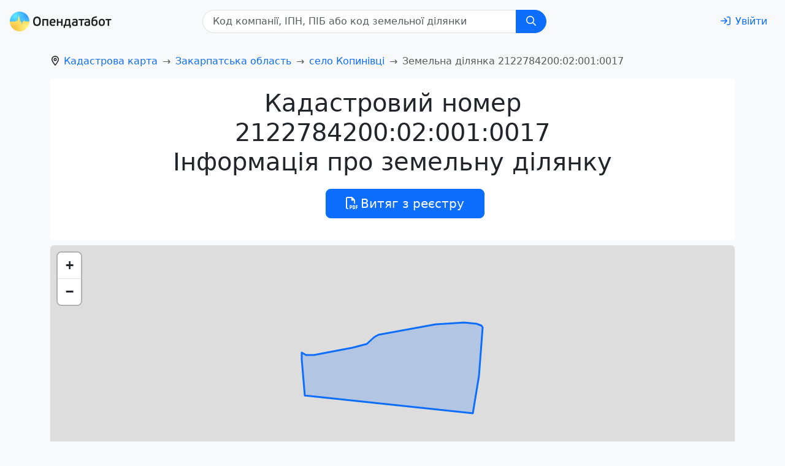

--- FILE ---
content_type: application/javascript; charset=UTF-8
request_url: https://opendatabot.ua/l/assets/Cards-7644d6ab.js
body_size: 1499
content:
import{F as f}from"./seo-1c1504fc.js";import{r as p,o as t,c as s,F as c,h as m,v as d,b as i,i as h,e as n,u as y,t as a,d as b,_ as v,y as w}from"./index-574267fe.js";const g={class:"p-2 h-100"},C={class:"card shadow-sm border-0 h-100 min-width-18rem"},A={key:0,class:"d-flex justify-content-between"},F={key:0},B=["href","rel"],N={key:1,class:"text-black text-decoration-none"},M={key:1,class:"ms-auto small text-body-tertiary ps-2"},S={key:1},V={key:2,class:"mt-auto pt-3"},I={key:0,class:"mb-0 text-body-tertiary"},L={key:1},j=["href"],q={key:1},z={key:2},D={class:"mt-auto small d-flex"},E=["href"],T={key:1},G={key:1,class:"ms-auto"},H={key:0,class:"col col-md-6 col-lg-4 col-xxl-3 min-width-18rem d-flex position-relative"},J={class:"my-auto text-center"},K=["href"],O={class:"p-2"};function P(x,R,o,U,W,k){const r=p("font-awesome-icon");return t(),s("div",{class:d(["row flex-nowrap p-1 scrollable cards-bg flex-lg-wrap rounded-bottom reset-margin-x reset-margin-b",{"flex-lg-wrap":o.collapse}])},[(t(!0),s(c,null,m(o.cards.slice(0,o.maxCards),(e,u)=>{var _;return t(),s("div",{class:d(["col col-lg-4 col-xxl-3 p-0",{"w-auto":!o.collapse}]),key:e.title},[i("div",g,[i("div",C,[i("div",{class:d(["card-body d-flex flex-column",{"width-18rem":!o.collapse}])},[e.title||o.isCardsCounter?(t(),s("div",A,[e.title?(t(),s("h4",F,[e.title.link?(t(),s("a",{key:0,class:"text-decoration-none",href:e.title.link,rel:(_=e==null?void 0:e.title)==null?void 0:_.rel},[e.title.icon?(t(),h(r,{key:0,class:"me-1",icon:["far",`${e.title.icon}`]},null,8,["icon"])):n("",!0),y(a(e.title.text),1)],8,B)):(t(),s("span",N,[e.title.icon?(t(),h(r,{key:0,class:"me-1",icon:["far",`${e.title.icon}`]},null,8,["icon"])):n("",!0),y(a(e.title.text),1)]))])):n("",!0),o.isCardsCounter?(t(),s("span",M,a(parseInt(x.$route.query.offset)+u+1||u+1),1)):n("",!0)])):n("",!0),e.heading?(t(),s("p",S,a(e.heading),1)):n("",!0),e.info?(t(),s("div",V,[(t(!0),s(c,null,m(e.info,l=>(t(),s(c,null,[l!=null&&l.heading?(t(),s("div",I,a(l.heading),1)):n("",!0),typeof l=="object"?(t(),s("p",L,[l!=null&&l.link?(t(),s("a",{key:0,class:"text-decoration-none",href:l.link},a(l.text),9,j)):(t(),s("span",q,a(l==null?void 0:l.text),1))])):(t(),s("p",z,a(l),1))],64))),256))])):n("",!0),i("div",D,[e.subtitle?(t(),s(c,{key:0},[e.subtitle.link?(t(),s("a",{key:0,class:"text-decoration-none",href:e.subtitle.link},a(e.subtitle.text),9,E)):(t(),s("span",T,a(e.subtitle.text),1))],64)):n("",!0),e.comment?(t(),s("span",G,a(e.comment),1)):n("",!0)])],2)])])],2)}),128)),o.isShowMore&&o.cardsFullAmount>o.maxCards?(t(),s("div",H,[i("div",J,[i("a",{class:"stretched-link",href:o.showMoreLink,"aria-label":"court decisions"},[b(r,{class:"fa-2x",icon:["far","square-arrow-up-right"]})],8,K),i("div",O,"Усього "+a(o.cardsFullAmount)+" "+a(k.declension(o.cardsFullAmount,o.declensionArray))+", подивитися в реєстрі",1)])])):n("",!0)],2)}const Q={components:{FontAwesomeIcon:f},props:{cards:{type:Array,default:()=>[]},maxCards:{type:Number,default:10},isShowMore:{type:Boolean,default:!1},cardsFullAmount:{type:Number,default:12},showMoreLink:{type:String,default:""},isCardsCounter:{type:Boolean,default:!0},declensionArray:{type:Array,default:()=>[]},collapse:{type:Boolean,default:!0}},methods:{declension:w}},Z=v(Q,[["render",P],["__scopeId","data-v-87a64a07"]]);export{Z as C};
!function(){try{var e="undefined"!=typeof window?window:"undefined"!=typeof global?global:"undefined"!=typeof globalThis?globalThis:"undefined"!=typeof self?self:{},n=(new e.Error).stack;n&&(e._sentryDebugIds=e._sentryDebugIds||{},e._sentryDebugIds[n]="4a3f458d-4b46-5e80-91a9-bd99e0cea8d9")}catch(e){}}();
//# debugId=4a3f458d-4b46-5e80-91a9-bd99e0cea8d9


--- FILE ---
content_type: application/javascript; charset=UTF-8
request_url: https://opendatabot.ua/l/assets/l-e7b5b54f.js
body_size: 37474
content:
import{k as Ne,l as Te,m as P,n as Oe,q as je,o as X,c as M,b as j,F as v0,h as m0,t as J,u as D0,e as o0,_ as dr,r as s0,d as d0,v as Ke,w as Ge,x as kr,y as Xe,i as wr,L as Me,z as Sr}from"./index-574267fe.js";import{C as Ze}from"./Cards-7644d6ab.js";import{a as Qe,i as Ye,b as Ve,c as Je,g as rt,d as et}from"./land.api-2a0f7a8a.js";import{L as tt}from"./LeafletMap-4a787557.js";import{F as xt,g as Hr}from"./seo-1c1504fc.js";import{L as nt}from"./LandListView-deffd5df.js";import"./Paginator-380e75cd.js";var pe={exports:{}};function at(t){throw new Error('Could not dynamically require "'+t+'". Please configure the dynamicRequireTargets or/and ignoreDynamicRequires option of @rollup/plugin-commonjs appropriately for this require call to work.')}var S0={exports:{}};const ot=Ne(Te);var Rr;function W(){return Rr||(Rr=1,function(t,h){(function(x,r){t.exports=r()})(P,function(){var x=x||function(r,p){var v;if(typeof window<"u"&&window.crypto&&(v=window.crypto),typeof self<"u"&&self.crypto&&(v=self.crypto),typeof globalThis<"u"&&globalThis.crypto&&(v=globalThis.crypto),!v&&typeof window<"u"&&window.msCrypto&&(v=window.msCrypto),!v&&typeof P<"u"&&P.crypto&&(v=P.crypto),!v&&typeof at=="function")try{v=ot}catch{}var _=function(){if(v){if(typeof v.getRandomValues=="function")try{return v.getRandomValues(new Uint32Array(1))[0]}catch{}if(typeof v.randomBytes=="function")try{return v.randomBytes(4).readInt32LE()}catch{}}throw new Error("Native crypto module could not be used to get secure random number.")},d=Object.create||function(){function a(){}return function(s){var u;return a.prototype=s,u=new a,a.prototype=null,u}}(),C={},e=C.lib={},o=e.Base=function(){return{extend:function(a){var s=d(this);return a&&s.mixIn(a),(!s.hasOwnProperty("init")||this.init===s.init)&&(s.init=function(){s.$super.init.apply(this,arguments)}),s.init.prototype=s,s.$super=this,s},create:function(){var a=this.extend();return a.init.apply(a,arguments),a},init:function(){},mixIn:function(a){for(var s in a)a.hasOwnProperty(s)&&(this[s]=a[s]);a.hasOwnProperty("toString")&&(this.toString=a.toString)},clone:function(){return this.init.prototype.extend(this)}}}(),B=e.WordArray=o.extend({init:function(a,s){a=this.words=a||[],s!=p?this.sigBytes=s:this.sigBytes=a.length*4},toString:function(a){return(a||f).stringify(this)},concat:function(a){var s=this.words,u=a.words,D=this.sigBytes,F=a.sigBytes;if(this.clamp(),D%4)for(var b=0;b<F;b++){var m=u[b>>>2]>>>24-b%4*8&255;s[D+b>>>2]|=m<<24-(D+b)%4*8}else for(var R=0;R<F;R+=4)s[D+R>>>2]=u[R>>>2];return this.sigBytes+=F,this},clamp:function(){var a=this.words,s=this.sigBytes;a[s>>>2]&=4294967295<<32-s%4*8,a.length=r.ceil(s/4)},clone:function(){var a=o.clone.call(this);return a.words=this.words.slice(0),a},random:function(a){for(var s=[],u=0;u<a;u+=4)s.push(_());return new B.init(s,a)}}),n=C.enc={},f=n.Hex={stringify:function(a){for(var s=a.words,u=a.sigBytes,D=[],F=0;F<u;F++){var b=s[F>>>2]>>>24-F%4*8&255;D.push((b>>>4).toString(16)),D.push((b&15).toString(16))}return D.join("")},parse:function(a){for(var s=a.length,u=[],D=0;D<s;D+=2)u[D>>>3]|=parseInt(a.substr(D,2),16)<<24-D%8*4;return new B.init(u,s/2)}},i=n.Latin1={stringify:function(a){for(var s=a.words,u=a.sigBytes,D=[],F=0;F<u;F++){var b=s[F>>>2]>>>24-F%4*8&255;D.push(String.fromCharCode(b))}return D.join("")},parse:function(a){for(var s=a.length,u=[],D=0;D<s;D++)u[D>>>2]|=(a.charCodeAt(D)&255)<<24-D%4*8;return new B.init(u,s)}},l=n.Utf8={stringify:function(a){try{return decodeURIComponent(escape(i.stringify(a)))}catch{throw new Error("Malformed UTF-8 data")}},parse:function(a){return i.parse(unescape(encodeURIComponent(a)))}},c=e.BufferedBlockAlgorithm=o.extend({reset:function(){this._data=new B.init,this._nDataBytes=0},_append:function(a){typeof a=="string"&&(a=l.parse(a)),this._data.concat(a),this._nDataBytes+=a.sigBytes},_process:function(a){var s,u=this._data,D=u.words,F=u.sigBytes,b=this.blockSize,m=b*4,R=F/m;a?R=r.ceil(R):R=r.max((R|0)-this._minBufferSize,0);var A=R*b,g=r.min(A*4,F);if(A){for(var k=0;k<A;k+=b)this._doProcessBlock(D,k);s=D.splice(0,A),u.sigBytes-=g}return new B.init(s,g)},clone:function(){var a=o.clone.call(this);return a._data=this._data.clone(),a},_minBufferSize:0});e.Hasher=c.extend({cfg:o.extend(),init:function(a){this.cfg=this.cfg.extend(a),this.reset()},reset:function(){c.reset.call(this),this._doReset()},update:function(a){return this._append(a),this._process(),this},finalize:function(a){a&&this._append(a);var s=this._doFinalize();return s},blockSize:16,_createHelper:function(a){return function(s,u){return new a.init(u).finalize(s)}},_createHmacHelper:function(a){return function(s,u){return new E.HMAC.init(a,u).finalize(s)}}});var E=C.algo={};return C}(Math);return x})}(S0)),S0.exports}var H0={exports:{}},$r;function y0(){return $r||($r=1,function(t,h){(function(x,r){t.exports=r(W())})(P,function(x){return function(r){var p=x,v=p.lib,_=v.Base,d=v.WordArray,C=p.x64={};C.Word=_.extend({init:function(e,o){this.high=e,this.low=o}}),C.WordArray=_.extend({init:function(e,o){e=this.words=e||[],o!=r?this.sigBytes=o:this.sigBytes=e.length*8},toX32:function(){for(var e=this.words,o=e.length,B=[],n=0;n<o;n++){var f=e[n];B.push(f.high),B.push(f.low)}return d.create(B,this.sigBytes)},clone:function(){for(var e=_.clone.call(this),o=e.words=this.words.slice(0),B=o.length,n=0;n<B;n++)o[n]=o[n].clone();return e}})}(),x})}(H0)),H0.exports}var R0={exports:{}},Ur;function st(){return Ur||(Ur=1,function(t,h){(function(x,r){t.exports=r(W())})(P,function(x){return function(){if(typeof ArrayBuffer=="function"){var r=x,p=r.lib,v=p.WordArray,_=v.init,d=v.init=function(C){if(C instanceof ArrayBuffer&&(C=new Uint8Array(C)),(C instanceof Int8Array||typeof Uint8ClampedArray<"u"&&C instanceof Uint8ClampedArray||C instanceof Int16Array||C instanceof Uint16Array||C instanceof Int32Array||C instanceof Uint32Array||C instanceof Float32Array||C instanceof Float64Array)&&(C=new Uint8Array(C.buffer,C.byteOffset,C.byteLength)),C instanceof Uint8Array){for(var e=C.byteLength,o=[],B=0;B<e;B++)o[B>>>2]|=C[B]<<24-B%4*8;_.call(this,o,e)}else _.apply(this,arguments)};d.prototype=v}}(),x.lib.WordArray})}(R0)),R0.exports}var $0={exports:{}},zr;function it(){return zr||(zr=1,function(t,h){(function(x,r){t.exports=r(W())})(P,function(x){return function(){var r=x,p=r.lib,v=p.WordArray,_=r.enc;_.Utf16=_.Utf16BE={stringify:function(C){for(var e=C.words,o=C.sigBytes,B=[],n=0;n<o;n+=2){var f=e[n>>>2]>>>16-n%4*8&65535;B.push(String.fromCharCode(f))}return B.join("")},parse:function(C){for(var e=C.length,o=[],B=0;B<e;B++)o[B>>>1]|=C.charCodeAt(B)<<16-B%2*16;return v.create(o,e*2)}},_.Utf16LE={stringify:function(C){for(var e=C.words,o=C.sigBytes,B=[],n=0;n<o;n+=2){var f=d(e[n>>>2]>>>16-n%4*8&65535);B.push(String.fromCharCode(f))}return B.join("")},parse:function(C){for(var e=C.length,o=[],B=0;B<e;B++)o[B>>>1]|=d(C.charCodeAt(B)<<16-B%2*16);return v.create(o,e*2)}};function d(C){return C<<8&4278255360|C>>>8&16711935}}(),x.enc.Utf16})}($0)),$0.exports}var U0={exports:{}},Lr;function i0(){return Lr||(Lr=1,function(t,h){(function(x,r){t.exports=r(W())})(P,function(x){return function(){var r=x,p=r.lib,v=p.WordArray,_=r.enc;_.Base64={stringify:function(C){var e=C.words,o=C.sigBytes,B=this._map;C.clamp();for(var n=[],f=0;f<o;f+=3)for(var i=e[f>>>2]>>>24-f%4*8&255,l=e[f+1>>>2]>>>24-(f+1)%4*8&255,c=e[f+2>>>2]>>>24-(f+2)%4*8&255,E=i<<16|l<<8|c,a=0;a<4&&f+a*.75<o;a++)n.push(B.charAt(E>>>6*(3-a)&63));var s=B.charAt(64);if(s)for(;n.length%4;)n.push(s);return n.join("")},parse:function(C){var e=C.length,o=this._map,B=this._reverseMap;if(!B){B=this._reverseMap=[];for(var n=0;n<o.length;n++)B[o.charCodeAt(n)]=n}var f=o.charAt(64);if(f){var i=C.indexOf(f);i!==-1&&(e=i)}return d(C,e,B)},_map:"ABCDEFGHIJKLMNOPQRSTUVWXYZabcdefghijklmnopqrstuvwxyz0123456789+/="};function d(C,e,o){for(var B=[],n=0,f=0;f<e;f++)if(f%4){var i=o[C.charCodeAt(f-1)]<<f%4*2,l=o[C.charCodeAt(f)]>>>6-f%4*2,c=i|l;B[n>>>2]|=c<<24-n%4*8,n++}return v.create(B,n)}}(),x.enc.Base64})}(U0)),U0.exports}var z0={exports:{}},Pr;function ct(){return Pr||(Pr=1,function(t,h){(function(x,r){t.exports=r(W())})(P,function(x){return function(){var r=x,p=r.lib,v=p.WordArray,_=r.enc;_.Base64url={stringify:function(C,e){e===void 0&&(e=!0);var o=C.words,B=C.sigBytes,n=e?this._safe_map:this._map;C.clamp();for(var f=[],i=0;i<B;i+=3)for(var l=o[i>>>2]>>>24-i%4*8&255,c=o[i+1>>>2]>>>24-(i+1)%4*8&255,E=o[i+2>>>2]>>>24-(i+2)%4*8&255,a=l<<16|c<<8|E,s=0;s<4&&i+s*.75<B;s++)f.push(n.charAt(a>>>6*(3-s)&63));var u=n.charAt(64);if(u)for(;f.length%4;)f.push(u);return f.join("")},parse:function(C,e){e===void 0&&(e=!0);var o=C.length,B=e?this._safe_map:this._map,n=this._reverseMap;if(!n){n=this._reverseMap=[];for(var f=0;f<B.length;f++)n[B.charCodeAt(f)]=f}var i=B.charAt(64);if(i){var l=C.indexOf(i);l!==-1&&(o=l)}return d(C,o,n)},_map:"ABCDEFGHIJKLMNOPQRSTUVWXYZabcdefghijklmnopqrstuvwxyz0123456789+/=",_safe_map:"ABCDEFGHIJKLMNOPQRSTUVWXYZabcdefghijklmnopqrstuvwxyz0123456789-_"};function d(C,e,o){for(var B=[],n=0,f=0;f<e;f++)if(f%4){var i=o[C.charCodeAt(f-1)]<<f%4*2,l=o[C.charCodeAt(f)]>>>6-f%4*2,c=i|l;B[n>>>2]|=c<<24-n%4*8,n++}return v.create(B,n)}}(),x.enc.Base64url})}(z0)),z0.exports}var L0={exports:{}},qr;function c0(){return qr||(qr=1,function(t,h){(function(x,r){t.exports=r(W())})(P,function(x){return function(r){var p=x,v=p.lib,_=v.WordArray,d=v.Hasher,C=p.algo,e=[];(function(){for(var l=0;l<64;l++)e[l]=r.abs(r.sin(l+1))*4294967296|0})();var o=C.MD5=d.extend({_doReset:function(){this._hash=new _.init([1732584193,4023233417,2562383102,271733878])},_doProcessBlock:function(l,c){for(var E=0;E<16;E++){var a=c+E,s=l[a];l[a]=(s<<8|s>>>24)&16711935|(s<<24|s>>>8)&4278255360}var u=this._hash.words,D=l[c+0],F=l[c+1],b=l[c+2],m=l[c+3],R=l[c+4],A=l[c+5],g=l[c+6],k=l[c+7],w=l[c+8],U=l[c+9],z=l[c+10],L=l[c+11],N=l[c+12],T=l[c+13],O=l[c+14],I=l[c+15],y=u[0],S=u[1],$=u[2],H=u[3];y=B(y,S,$,H,D,7,e[0]),H=B(H,y,S,$,F,12,e[1]),$=B($,H,y,S,b,17,e[2]),S=B(S,$,H,y,m,22,e[3]),y=B(y,S,$,H,R,7,e[4]),H=B(H,y,S,$,A,12,e[5]),$=B($,H,y,S,g,17,e[6]),S=B(S,$,H,y,k,22,e[7]),y=B(y,S,$,H,w,7,e[8]),H=B(H,y,S,$,U,12,e[9]),$=B($,H,y,S,z,17,e[10]),S=B(S,$,H,y,L,22,e[11]),y=B(y,S,$,H,N,7,e[12]),H=B(H,y,S,$,T,12,e[13]),$=B($,H,y,S,O,17,e[14]),S=B(S,$,H,y,I,22,e[15]),y=n(y,S,$,H,F,5,e[16]),H=n(H,y,S,$,g,9,e[17]),$=n($,H,y,S,L,14,e[18]),S=n(S,$,H,y,D,20,e[19]),y=n(y,S,$,H,A,5,e[20]),H=n(H,y,S,$,z,9,e[21]),$=n($,H,y,S,I,14,e[22]),S=n(S,$,H,y,R,20,e[23]),y=n(y,S,$,H,U,5,e[24]),H=n(H,y,S,$,O,9,e[25]),$=n($,H,y,S,m,14,e[26]),S=n(S,$,H,y,w,20,e[27]),y=n(y,S,$,H,T,5,e[28]),H=n(H,y,S,$,b,9,e[29]),$=n($,H,y,S,k,14,e[30]),S=n(S,$,H,y,N,20,e[31]),y=f(y,S,$,H,A,4,e[32]),H=f(H,y,S,$,w,11,e[33]),$=f($,H,y,S,L,16,e[34]),S=f(S,$,H,y,O,23,e[35]),y=f(y,S,$,H,F,4,e[36]),H=f(H,y,S,$,R,11,e[37]),$=f($,H,y,S,k,16,e[38]),S=f(S,$,H,y,z,23,e[39]),y=f(y,S,$,H,T,4,e[40]),H=f(H,y,S,$,D,11,e[41]),$=f($,H,y,S,m,16,e[42]),S=f(S,$,H,y,g,23,e[43]),y=f(y,S,$,H,U,4,e[44]),H=f(H,y,S,$,N,11,e[45]),$=f($,H,y,S,I,16,e[46]),S=f(S,$,H,y,b,23,e[47]),y=i(y,S,$,H,D,6,e[48]),H=i(H,y,S,$,k,10,e[49]),$=i($,H,y,S,O,15,e[50]),S=i(S,$,H,y,A,21,e[51]),y=i(y,S,$,H,N,6,e[52]),H=i(H,y,S,$,m,10,e[53]),$=i($,H,y,S,z,15,e[54]),S=i(S,$,H,y,F,21,e[55]),y=i(y,S,$,H,w,6,e[56]),H=i(H,y,S,$,I,10,e[57]),$=i($,H,y,S,g,15,e[58]),S=i(S,$,H,y,T,21,e[59]),y=i(y,S,$,H,R,6,e[60]),H=i(H,y,S,$,L,10,e[61]),$=i($,H,y,S,b,15,e[62]),S=i(S,$,H,y,U,21,e[63]),u[0]=u[0]+y|0,u[1]=u[1]+S|0,u[2]=u[2]+$|0,u[3]=u[3]+H|0},_doFinalize:function(){var l=this._data,c=l.words,E=this._nDataBytes*8,a=l.sigBytes*8;c[a>>>5]|=128<<24-a%32;var s=r.floor(E/4294967296),u=E;c[(a+64>>>9<<4)+15]=(s<<8|s>>>24)&16711935|(s<<24|s>>>8)&4278255360,c[(a+64>>>9<<4)+14]=(u<<8|u>>>24)&16711935|(u<<24|u>>>8)&4278255360,l.sigBytes=(c.length+1)*4,this._process();for(var D=this._hash,F=D.words,b=0;b<4;b++){var m=F[b];F[b]=(m<<8|m>>>24)&16711935|(m<<24|m>>>8)&4278255360}return D},clone:function(){var l=d.clone.call(this);return l._hash=this._hash.clone(),l}});function B(l,c,E,a,s,u,D){var F=l+(c&E|~c&a)+s+D;return(F<<u|F>>>32-u)+c}function n(l,c,E,a,s,u,D){var F=l+(c&a|E&~a)+s+D;return(F<<u|F>>>32-u)+c}function f(l,c,E,a,s,u,D){var F=l+(c^E^a)+s+D;return(F<<u|F>>>32-u)+c}function i(l,c,E,a,s,u,D){var F=l+(E^(c|~a))+s+D;return(F<<u|F>>>32-u)+c}p.MD5=d._createHelper(o),p.HmacMD5=d._createHmacHelper(o)}(Math),x.MD5})}(L0)),L0.exports}var P0={exports:{}},Ir;function he(){return Ir||(Ir=1,function(t,h){(function(x,r){t.exports=r(W())})(P,function(x){return function(){var r=x,p=r.lib,v=p.WordArray,_=p.Hasher,d=r.algo,C=[],e=d.SHA1=_.extend({_doReset:function(){this._hash=new v.init([1732584193,4023233417,2562383102,271733878,3285377520])},_doProcessBlock:function(o,B){for(var n=this._hash.words,f=n[0],i=n[1],l=n[2],c=n[3],E=n[4],a=0;a<80;a++){if(a<16)C[a]=o[B+a]|0;else{var s=C[a-3]^C[a-8]^C[a-14]^C[a-16];C[a]=s<<1|s>>>31}var u=(f<<5|f>>>27)+E+C[a];a<20?u+=(i&l|~i&c)+1518500249:a<40?u+=(i^l^c)+1859775393:a<60?u+=(i&l|i&c|l&c)-1894007588:u+=(i^l^c)-899497514,E=c,c=l,l=i<<30|i>>>2,i=f,f=u}n[0]=n[0]+f|0,n[1]=n[1]+i|0,n[2]=n[2]+l|0,n[3]=n[3]+c|0,n[4]=n[4]+E|0},_doFinalize:function(){var o=this._data,B=o.words,n=this._nDataBytes*8,f=o.sigBytes*8;return B[f>>>5]|=128<<24-f%32,B[(f+64>>>9<<4)+14]=Math.floor(n/4294967296),B[(f+64>>>9<<4)+15]=n,o.sigBytes=B.length*4,this._process(),this._hash},clone:function(){var o=_.clone.call(this);return o._hash=this._hash.clone(),o}});r.SHA1=_._createHelper(e),r.HmacSHA1=_._createHmacHelper(e)}(),x.SHA1})}(P0)),P0.exports}var q0={exports:{}},Wr;function vr(){return Wr||(Wr=1,function(t,h){(function(x,r){t.exports=r(W())})(P,function(x){return function(r){var p=x,v=p.lib,_=v.WordArray,d=v.Hasher,C=p.algo,e=[],o=[];(function(){function f(E){for(var a=r.sqrt(E),s=2;s<=a;s++)if(!(E%s))return!1;return!0}function i(E){return(E-(E|0))*4294967296|0}for(var l=2,c=0;c<64;)f(l)&&(c<8&&(e[c]=i(r.pow(l,1/2))),o[c]=i(r.pow(l,1/3)),c++),l++})();var B=[],n=C.SHA256=d.extend({_doReset:function(){this._hash=new _.init(e.slice(0))},_doProcessBlock:function(f,i){for(var l=this._hash.words,c=l[0],E=l[1],a=l[2],s=l[3],u=l[4],D=l[5],F=l[6],b=l[7],m=0;m<64;m++){if(m<16)B[m]=f[i+m]|0;else{var R=B[m-15],A=(R<<25|R>>>7)^(R<<14|R>>>18)^R>>>3,g=B[m-2],k=(g<<15|g>>>17)^(g<<13|g>>>19)^g>>>10;B[m]=A+B[m-7]+k+B[m-16]}var w=u&D^~u&F,U=c&E^c&a^E&a,z=(c<<30|c>>>2)^(c<<19|c>>>13)^(c<<10|c>>>22),L=(u<<26|u>>>6)^(u<<21|u>>>11)^(u<<7|u>>>25),N=b+L+w+o[m]+B[m],T=z+U;b=F,F=D,D=u,u=s+N|0,s=a,a=E,E=c,c=N+T|0}l[0]=l[0]+c|0,l[1]=l[1]+E|0,l[2]=l[2]+a|0,l[3]=l[3]+s|0,l[4]=l[4]+u|0,l[5]=l[5]+D|0,l[6]=l[6]+F|0,l[7]=l[7]+b|0},_doFinalize:function(){var f=this._data,i=f.words,l=this._nDataBytes*8,c=f.sigBytes*8;return i[c>>>5]|=128<<24-c%32,i[(c+64>>>9<<4)+14]=r.floor(l/4294967296),i[(c+64>>>9<<4)+15]=l,f.sigBytes=i.length*4,this._process(),this._hash},clone:function(){var f=d.clone.call(this);return f._hash=this._hash.clone(),f}});p.SHA256=d._createHelper(n),p.HmacSHA256=d._createHmacHelper(n)}(Math),x.SHA256})}(q0)),q0.exports}var I0={exports:{}},Nr;function ft(){return Nr||(Nr=1,function(t,h){(function(x,r,p){t.exports=r(W(),vr())})(P,function(x){return function(){var r=x,p=r.lib,v=p.WordArray,_=r.algo,d=_.SHA256,C=_.SHA224=d.extend({_doReset:function(){this._hash=new v.init([3238371032,914150663,812702999,4144912697,4290775857,1750603025,1694076839,3204075428])},_doFinalize:function(){var e=d._doFinalize.call(this);return e.sigBytes-=4,e}});r.SHA224=d._createHelper(C),r.HmacSHA224=d._createHmacHelper(C)}(),x.SHA224})}(I0)),I0.exports}var W0={exports:{}},Tr;function Be(){return Tr||(Tr=1,function(t,h){(function(x,r,p){t.exports=r(W(),y0())})(P,function(x){return function(){var r=x,p=r.lib,v=p.Hasher,_=r.x64,d=_.Word,C=_.WordArray,e=r.algo;function o(){return d.create.apply(d,arguments)}var B=[o(1116352408,3609767458),o(1899447441,602891725),o(3049323471,3964484399),o(3921009573,2173295548),o(961987163,4081628472),o(1508970993,3053834265),o(2453635748,2937671579),o(2870763221,3664609560),o(3624381080,2734883394),o(310598401,1164996542),o(607225278,1323610764),o(1426881987,3590304994),o(1925078388,4068182383),o(2162078206,991336113),o(2614888103,633803317),o(3248222580,3479774868),o(3835390401,2666613458),o(4022224774,944711139),o(264347078,2341262773),o(604807628,2007800933),o(770255983,1495990901),o(1249150122,1856431235),o(1555081692,3175218132),o(1996064986,2198950837),o(2554220882,3999719339),o(2821834349,766784016),o(2952996808,2566594879),o(3210313671,3203337956),o(3336571891,1034457026),o(3584528711,2466948901),o(113926993,3758326383),o(338241895,168717936),o(666307205,1188179964),o(773529912,1546045734),o(1294757372,1522805485),o(1396182291,2643833823),o(1695183700,2343527390),o(1986661051,1014477480),o(2177026350,1206759142),o(2456956037,344077627),o(2730485921,1290863460),o(2820302411,3158454273),o(3259730800,3505952657),o(3345764771,106217008),o(3516065817,3606008344),o(3600352804,1432725776),o(4094571909,1467031594),o(275423344,851169720),o(430227734,3100823752),o(506948616,1363258195),o(659060556,3750685593),o(883997877,3785050280),o(958139571,3318307427),o(1322822218,3812723403),o(1537002063,2003034995),o(1747873779,3602036899),o(1955562222,1575990012),o(2024104815,1125592928),o(2227730452,2716904306),o(2361852424,442776044),o(2428436474,593698344),o(2756734187,3733110249),o(3204031479,2999351573),o(3329325298,3815920427),o(3391569614,3928383900),o(3515267271,566280711),o(3940187606,3454069534),o(4118630271,4000239992),o(116418474,1914138554),o(174292421,2731055270),o(289380356,3203993006),o(460393269,320620315),o(685471733,587496836),o(852142971,1086792851),o(1017036298,365543100),o(1126000580,2618297676),o(1288033470,3409855158),o(1501505948,4234509866),o(1607167915,987167468),o(1816402316,1246189591)],n=[];(function(){for(var i=0;i<80;i++)n[i]=o()})();var f=e.SHA512=v.extend({_doReset:function(){this._hash=new C.init([new d.init(1779033703,4089235720),new d.init(3144134277,2227873595),new d.init(1013904242,4271175723),new d.init(2773480762,1595750129),new d.init(1359893119,2917565137),new d.init(2600822924,725511199),new d.init(528734635,4215389547),new d.init(1541459225,327033209)])},_doProcessBlock:function(i,l){for(var c=this._hash.words,E=c[0],a=c[1],s=c[2],u=c[3],D=c[4],F=c[5],b=c[6],m=c[7],R=E.high,A=E.low,g=a.high,k=a.low,w=s.high,U=s.low,z=u.high,L=u.low,N=D.high,T=D.low,O=F.high,I=F.low,y=b.high,S=b.low,$=m.high,H=m.low,G=R,K=A,Q=g,q=k,p0=w,f0=U,k0=z,h0=L,e0=N,Y=T,g0=O,B0=I,b0=y,C0=S,w0=$,A0=H,t0=0;t0<80;t0++){var r0,x0,_0=n[t0];if(t0<16)x0=_0.high=i[l+t0*2]|0,r0=_0.low=i[l+t0*2+1]|0;else{var hr=n[t0-15],u0=hr.high,E0=hr.low,ke=(u0>>>1|E0<<31)^(u0>>>8|E0<<24)^u0>>>7,Br=(E0>>>1|u0<<31)^(E0>>>8|u0<<24)^(E0>>>7|u0<<25),Cr=n[t0-2],l0=Cr.high,F0=Cr.low,we=(l0>>>19|F0<<13)^(l0<<3|F0>>>29)^l0>>>6,Ar=(F0>>>19|l0<<13)^(F0<<3|l0>>>29)^(F0>>>6|l0<<26),Er=n[t0-7],Se=Er.high,He=Er.low,Fr=n[t0-16],Re=Fr.high,Dr=Fr.low;r0=Br+He,x0=ke+Se+(r0>>>0<Br>>>0?1:0),r0=r0+Ar,x0=x0+we+(r0>>>0<Ar>>>0?1:0),r0=r0+Dr,x0=x0+Re+(r0>>>0<Dr>>>0?1:0),_0.high=x0,_0.low=r0}var $e=e0&g0^~e0&b0,gr=Y&B0^~Y&C0,Ue=G&Q^G&p0^Q&p0,ze=K&q^K&f0^q&f0,Le=(G>>>28|K<<4)^(G<<30|K>>>2)^(G<<25|K>>>7),br=(K>>>28|G<<4)^(K<<30|G>>>2)^(K<<25|G>>>7),Pe=(e0>>>14|Y<<18)^(e0>>>18|Y<<14)^(e0<<23|Y>>>9),qe=(Y>>>14|e0<<18)^(Y>>>18|e0<<14)^(Y<<23|e0>>>9),_r=B[t0],Ie=_r.high,mr=_r.low,V=A0+qe,n0=w0+Pe+(V>>>0<A0>>>0?1:0),V=V+gr,n0=n0+$e+(V>>>0<gr>>>0?1:0),V=V+mr,n0=n0+Ie+(V>>>0<mr>>>0?1:0),V=V+r0,n0=n0+x0+(V>>>0<r0>>>0?1:0),yr=br+ze,We=Le+Ue+(yr>>>0<br>>>0?1:0);w0=b0,A0=C0,b0=g0,C0=B0,g0=e0,B0=Y,Y=h0+V|0,e0=k0+n0+(Y>>>0<h0>>>0?1:0)|0,k0=p0,h0=f0,p0=Q,f0=q,Q=G,q=K,K=V+yr|0,G=n0+We+(K>>>0<V>>>0?1:0)|0}A=E.low=A+K,E.high=R+G+(A>>>0<K>>>0?1:0),k=a.low=k+q,a.high=g+Q+(k>>>0<q>>>0?1:0),U=s.low=U+f0,s.high=w+p0+(U>>>0<f0>>>0?1:0),L=u.low=L+h0,u.high=z+k0+(L>>>0<h0>>>0?1:0),T=D.low=T+Y,D.high=N+e0+(T>>>0<Y>>>0?1:0),I=F.low=I+B0,F.high=O+g0+(I>>>0<B0>>>0?1:0),S=b.low=S+C0,b.high=y+b0+(S>>>0<C0>>>0?1:0),H=m.low=H+A0,m.high=$+w0+(H>>>0<A0>>>0?1:0)},_doFinalize:function(){var i=this._data,l=i.words,c=this._nDataBytes*8,E=i.sigBytes*8;l[E>>>5]|=128<<24-E%32,l[(E+128>>>10<<5)+30]=Math.floor(c/4294967296),l[(E+128>>>10<<5)+31]=c,i.sigBytes=l.length*4,this._process();var a=this._hash.toX32();return a},clone:function(){var i=v.clone.call(this);return i._hash=this._hash.clone(),i},blockSize:1024/32});r.SHA512=v._createHelper(f),r.HmacSHA512=v._createHmacHelper(f)}(),x.SHA512})}(W0)),W0.exports}var N0={exports:{}},Or;function ut(){return Or||(Or=1,function(t,h){(function(x,r,p){t.exports=r(W(),y0(),Be())})(P,function(x){return function(){var r=x,p=r.x64,v=p.Word,_=p.WordArray,d=r.algo,C=d.SHA512,e=d.SHA384=C.extend({_doReset:function(){this._hash=new _.init([new v.init(3418070365,3238371032),new v.init(1654270250,914150663),new v.init(2438529370,812702999),new v.init(355462360,4144912697),new v.init(1731405415,4290775857),new v.init(2394180231,1750603025),new v.init(3675008525,1694076839),new v.init(1203062813,3204075428)])},_doFinalize:function(){var o=C._doFinalize.call(this);return o.sigBytes-=16,o}});r.SHA384=C._createHelper(e),r.HmacSHA384=C._createHmacHelper(e)}(),x.SHA384})}(N0)),N0.exports}var T0={exports:{}},jr;function lt(){return jr||(jr=1,function(t,h){(function(x,r,p){t.exports=r(W(),y0())})(P,function(x){return function(r){var p=x,v=p.lib,_=v.WordArray,d=v.Hasher,C=p.x64,e=C.Word,o=p.algo,B=[],n=[],f=[];(function(){for(var c=1,E=0,a=0;a<24;a++){B[c+5*E]=(a+1)*(a+2)/2%64;var s=E%5,u=(2*c+3*E)%5;c=s,E=u}for(var c=0;c<5;c++)for(var E=0;E<5;E++)n[c+5*E]=E+(2*c+3*E)%5*5;for(var D=1,F=0;F<24;F++){for(var b=0,m=0,R=0;R<7;R++){if(D&1){var A=(1<<R)-1;A<32?m^=1<<A:b^=1<<A-32}D&128?D=D<<1^113:D<<=1}f[F]=e.create(b,m)}})();var i=[];(function(){for(var c=0;c<25;c++)i[c]=e.create()})();var l=o.SHA3=d.extend({cfg:d.cfg.extend({outputLength:512}),_doReset:function(){for(var c=this._state=[],E=0;E<25;E++)c[E]=new e.init;this.blockSize=(1600-2*this.cfg.outputLength)/32},_doProcessBlock:function(c,E){for(var a=this._state,s=this.blockSize/2,u=0;u<s;u++){var D=c[E+2*u],F=c[E+2*u+1];D=(D<<8|D>>>24)&16711935|(D<<24|D>>>8)&4278255360,F=(F<<8|F>>>24)&16711935|(F<<24|F>>>8)&4278255360;var b=a[u];b.high^=F,b.low^=D}for(var m=0;m<24;m++){for(var R=0;R<5;R++){for(var A=0,g=0,k=0;k<5;k++){var b=a[R+5*k];A^=b.high,g^=b.low}var w=i[R];w.high=A,w.low=g}for(var R=0;R<5;R++)for(var U=i[(R+4)%5],z=i[(R+1)%5],L=z.high,N=z.low,A=U.high^(L<<1|N>>>31),g=U.low^(N<<1|L>>>31),k=0;k<5;k++){var b=a[R+5*k];b.high^=A,b.low^=g}for(var T=1;T<25;T++){var A,g,b=a[T],O=b.high,I=b.low,y=B[T];y<32?(A=O<<y|I>>>32-y,g=I<<y|O>>>32-y):(A=I<<y-32|O>>>64-y,g=O<<y-32|I>>>64-y);var S=i[n[T]];S.high=A,S.low=g}var $=i[0],H=a[0];$.high=H.high,$.low=H.low;for(var R=0;R<5;R++)for(var k=0;k<5;k++){var T=R+5*k,b=a[T],G=i[T],K=i[(R+1)%5+5*k],Q=i[(R+2)%5+5*k];b.high=G.high^~K.high&Q.high,b.low=G.low^~K.low&Q.low}var b=a[0],q=f[m];b.high^=q.high,b.low^=q.low}},_doFinalize:function(){var c=this._data,E=c.words;this._nDataBytes*8;var a=c.sigBytes*8,s=this.blockSize*32;E[a>>>5]|=1<<24-a%32,E[(r.ceil((a+1)/s)*s>>>5)-1]|=128,c.sigBytes=E.length*4,this._process();for(var u=this._state,D=this.cfg.outputLength/8,F=D/8,b=[],m=0;m<F;m++){var R=u[m],A=R.high,g=R.low;A=(A<<8|A>>>24)&16711935|(A<<24|A>>>8)&4278255360,g=(g<<8|g>>>24)&16711935|(g<<24|g>>>8)&4278255360,b.push(g),b.push(A)}return new _.init(b,D)},clone:function(){for(var c=d.clone.call(this),E=c._state=this._state.slice(0),a=0;a<25;a++)E[a]=E[a].clone();return c}});p.SHA3=d._createHelper(l),p.HmacSHA3=d._createHmacHelper(l)}(Math),x.SHA3})}(T0)),T0.exports}var O0={exports:{}},Kr;function dt(){return Kr||(Kr=1,function(t,h){(function(x,r){t.exports=r(W())})(P,function(x){/** @preserve
			(c) 2012 by Cédric Mesnil. All rights reserved.

			Redistribution and use in source and binary forms, with or without modification, are permitted provided that the following conditions are met:

			    - Redistributions of source code must retain the above copyright notice, this list of conditions and the following disclaimer.
			    - Redistributions in binary form must reproduce the above copyright notice, this list of conditions and the following disclaimer in the documentation and/or other materials provided with the distribution.

			THIS SOFTWARE IS PROVIDED BY THE COPYRIGHT HOLDERS AND CONTRIBUTORS "AS IS" AND ANY EXPRESS OR IMPLIED WARRANTIES, INCLUDING, BUT NOT LIMITED TO, THE IMPLIED WARRANTIES OF MERCHANTABILITY AND FITNESS FOR A PARTICULAR PURPOSE ARE DISCLAIMED. IN NO EVENT SHALL THE COPYRIGHT HOLDER OR CONTRIBUTORS BE LIABLE FOR ANY DIRECT, INDIRECT, INCIDENTAL, SPECIAL, EXEMPLARY, OR CONSEQUENTIAL DAMAGES (INCLUDING, BUT NOT LIMITED TO, PROCUREMENT OF SUBSTITUTE GOODS OR SERVICES; LOSS OF USE, DATA, OR PROFITS; OR BUSINESS INTERRUPTION) HOWEVER CAUSED AND ON ANY THEORY OF LIABILITY, WHETHER IN CONTRACT, STRICT LIABILITY, OR TORT (INCLUDING NEGLIGENCE OR OTHERWISE) ARISING IN ANY WAY OUT OF THE USE OF THIS SOFTWARE, EVEN IF ADVISED OF THE POSSIBILITY OF SUCH DAMAGE.
			*/return function(r){var p=x,v=p.lib,_=v.WordArray,d=v.Hasher,C=p.algo,e=_.create([0,1,2,3,4,5,6,7,8,9,10,11,12,13,14,15,7,4,13,1,10,6,15,3,12,0,9,5,2,14,11,8,3,10,14,4,9,15,8,1,2,7,0,6,13,11,5,12,1,9,11,10,0,8,12,4,13,3,7,15,14,5,6,2,4,0,5,9,7,12,2,10,14,1,3,8,11,6,15,13]),o=_.create([5,14,7,0,9,2,11,4,13,6,15,8,1,10,3,12,6,11,3,7,0,13,5,10,14,15,8,12,4,9,1,2,15,5,1,3,7,14,6,9,11,8,12,2,10,0,4,13,8,6,4,1,3,11,15,0,5,12,2,13,9,7,10,14,12,15,10,4,1,5,8,7,6,2,13,14,0,3,9,11]),B=_.create([11,14,15,12,5,8,7,9,11,13,14,15,6,7,9,8,7,6,8,13,11,9,7,15,7,12,15,9,11,7,13,12,11,13,6,7,14,9,13,15,14,8,13,6,5,12,7,5,11,12,14,15,14,15,9,8,9,14,5,6,8,6,5,12,9,15,5,11,6,8,13,12,5,12,13,14,11,8,5,6]),n=_.create([8,9,9,11,13,15,15,5,7,7,8,11,14,14,12,6,9,13,15,7,12,8,9,11,7,7,12,7,6,15,13,11,9,7,15,11,8,6,6,14,12,13,5,14,13,13,7,5,15,5,8,11,14,14,6,14,6,9,12,9,12,5,15,8,8,5,12,9,12,5,14,6,8,13,6,5,15,13,11,11]),f=_.create([0,1518500249,1859775393,2400959708,2840853838]),i=_.create([1352829926,1548603684,1836072691,2053994217,0]),l=C.RIPEMD160=d.extend({_doReset:function(){this._hash=_.create([1732584193,4023233417,2562383102,271733878,3285377520])},_doProcessBlock:function(F,b){for(var m=0;m<16;m++){var R=b+m,A=F[R];F[R]=(A<<8|A>>>24)&16711935|(A<<24|A>>>8)&4278255360}var g=this._hash.words,k=f.words,w=i.words,U=e.words,z=o.words,L=B.words,N=n.words,T,O,I,y,S,$,H,G,K,Q;$=T=g[0],H=O=g[1],G=I=g[2],K=y=g[3],Q=S=g[4];for(var q,m=0;m<80;m+=1)q=T+F[b+U[m]]|0,m<16?q+=c(O,I,y)+k[0]:m<32?q+=E(O,I,y)+k[1]:m<48?q+=a(O,I,y)+k[2]:m<64?q+=s(O,I,y)+k[3]:q+=u(O,I,y)+k[4],q=q|0,q=D(q,L[m]),q=q+S|0,T=S,S=y,y=D(I,10),I=O,O=q,q=$+F[b+z[m]]|0,m<16?q+=u(H,G,K)+w[0]:m<32?q+=s(H,G,K)+w[1]:m<48?q+=a(H,G,K)+w[2]:m<64?q+=E(H,G,K)+w[3]:q+=c(H,G,K)+w[4],q=q|0,q=D(q,N[m]),q=q+Q|0,$=Q,Q=K,K=D(G,10),G=H,H=q;q=g[1]+I+K|0,g[1]=g[2]+y+Q|0,g[2]=g[3]+S+$|0,g[3]=g[4]+T+H|0,g[4]=g[0]+O+G|0,g[0]=q},_doFinalize:function(){var F=this._data,b=F.words,m=this._nDataBytes*8,R=F.sigBytes*8;b[R>>>5]|=128<<24-R%32,b[(R+64>>>9<<4)+14]=(m<<8|m>>>24)&16711935|(m<<24|m>>>8)&4278255360,F.sigBytes=(b.length+1)*4,this._process();for(var A=this._hash,g=A.words,k=0;k<5;k++){var w=g[k];g[k]=(w<<8|w>>>24)&16711935|(w<<24|w>>>8)&4278255360}return A},clone:function(){var F=d.clone.call(this);return F._hash=this._hash.clone(),F}});function c(F,b,m){return F^b^m}function E(F,b,m){return F&b|~F&m}function a(F,b,m){return(F|~b)^m}function s(F,b,m){return F&m|b&~m}function u(F,b,m){return F^(b|~m)}function D(F,b){return F<<b|F>>>32-b}p.RIPEMD160=d._createHelper(l),p.HmacRIPEMD160=d._createHmacHelper(l)}(),x.RIPEMD160})}(O0)),O0.exports}var j0={exports:{}},Gr;function pr(){return Gr||(Gr=1,function(t,h){(function(x,r){t.exports=r(W())})(P,function(x){(function(){var r=x,p=r.lib,v=p.Base,_=r.enc,d=_.Utf8,C=r.algo;C.HMAC=v.extend({init:function(e,o){e=this._hasher=new e.init,typeof o=="string"&&(o=d.parse(o));var B=e.blockSize,n=B*4;o.sigBytes>n&&(o=e.finalize(o)),o.clamp();for(var f=this._oKey=o.clone(),i=this._iKey=o.clone(),l=f.words,c=i.words,E=0;E<B;E++)l[E]^=1549556828,c[E]^=909522486;f.sigBytes=i.sigBytes=n,this.reset()},reset:function(){var e=this._hasher;e.reset(),e.update(this._iKey)},update:function(e){return this._hasher.update(e),this},finalize:function(e){var o=this._hasher,B=o.finalize(e);o.reset();var n=o.finalize(this._oKey.clone().concat(B));return n}})})()})}(j0)),j0.exports}var K0={exports:{}},Xr;function vt(){return Xr||(Xr=1,function(t,h){(function(x,r,p){t.exports=r(W(),vr(),pr())})(P,function(x){return function(){var r=x,p=r.lib,v=p.Base,_=p.WordArray,d=r.algo,C=d.SHA256,e=d.HMAC,o=d.PBKDF2=v.extend({cfg:v.extend({keySize:128/32,hasher:C,iterations:25e4}),init:function(B){this.cfg=this.cfg.extend(B)},compute:function(B,n){for(var f=this.cfg,i=e.create(f.hasher,B),l=_.create(),c=_.create([1]),E=l.words,a=c.words,s=f.keySize,u=f.iterations;E.length<s;){var D=i.update(n).finalize(c);i.reset();for(var F=D.words,b=F.length,m=D,R=1;R<u;R++){m=i.finalize(m),i.reset();for(var A=m.words,g=0;g<b;g++)F[g]^=A[g]}l.concat(D),a[0]++}return l.sigBytes=s*4,l}});r.PBKDF2=function(B,n,f){return o.create(f).compute(B,n)}}(),x.PBKDF2})}(K0)),K0.exports}var G0={exports:{}},Mr;function a0(){return Mr||(Mr=1,function(t,h){(function(x,r,p){t.exports=r(W(),he(),pr())})(P,function(x){return function(){var r=x,p=r.lib,v=p.Base,_=p.WordArray,d=r.algo,C=d.MD5,e=d.EvpKDF=v.extend({cfg:v.extend({keySize:128/32,hasher:C,iterations:1}),init:function(o){this.cfg=this.cfg.extend(o)},compute:function(o,B){for(var n,f=this.cfg,i=f.hasher.create(),l=_.create(),c=l.words,E=f.keySize,a=f.iterations;c.length<E;){n&&i.update(n),n=i.update(o).finalize(B),i.reset();for(var s=1;s<a;s++)n=i.finalize(n),i.reset();l.concat(n)}return l.sigBytes=E*4,l}});r.EvpKDF=function(o,B,n){return e.create(n).compute(o,B)}}(),x.EvpKDF})}(G0)),G0.exports}var X0={exports:{}},Zr;function Z(){return Zr||(Zr=1,function(t,h){(function(x,r,p){t.exports=r(W(),a0())})(P,function(x){x.lib.Cipher||function(r){var p=x,v=p.lib,_=v.Base,d=v.WordArray,C=v.BufferedBlockAlgorithm,e=p.enc;e.Utf8;var o=e.Base64,B=p.algo,n=B.EvpKDF,f=v.Cipher=C.extend({cfg:_.extend(),createEncryptor:function(A,g){return this.create(this._ENC_XFORM_MODE,A,g)},createDecryptor:function(A,g){return this.create(this._DEC_XFORM_MODE,A,g)},init:function(A,g,k){this.cfg=this.cfg.extend(k),this._xformMode=A,this._key=g,this.reset()},reset:function(){C.reset.call(this),this._doReset()},process:function(A){return this._append(A),this._process()},finalize:function(A){A&&this._append(A);var g=this._doFinalize();return g},keySize:128/32,ivSize:128/32,_ENC_XFORM_MODE:1,_DEC_XFORM_MODE:2,_createHelper:function(){function A(g){return typeof g=="string"?R:F}return function(g){return{encrypt:function(k,w,U){return A(w).encrypt(g,k,w,U)},decrypt:function(k,w,U){return A(w).decrypt(g,k,w,U)}}}}()});v.StreamCipher=f.extend({_doFinalize:function(){var A=this._process(!0);return A},blockSize:1});var i=p.mode={},l=v.BlockCipherMode=_.extend({createEncryptor:function(A,g){return this.Encryptor.create(A,g)},createDecryptor:function(A,g){return this.Decryptor.create(A,g)},init:function(A,g){this._cipher=A,this._iv=g}}),c=i.CBC=function(){var A=l.extend();A.Encryptor=A.extend({processBlock:function(k,w){var U=this._cipher,z=U.blockSize;g.call(this,k,w,z),U.encryptBlock(k,w),this._prevBlock=k.slice(w,w+z)}}),A.Decryptor=A.extend({processBlock:function(k,w){var U=this._cipher,z=U.blockSize,L=k.slice(w,w+z);U.decryptBlock(k,w),g.call(this,k,w,z),this._prevBlock=L}});function g(k,w,U){var z,L=this._iv;L?(z=L,this._iv=r):z=this._prevBlock;for(var N=0;N<U;N++)k[w+N]^=z[N]}return A}(),E=p.pad={},a=E.Pkcs7={pad:function(A,g){for(var k=g*4,w=k-A.sigBytes%k,U=w<<24|w<<16|w<<8|w,z=[],L=0;L<w;L+=4)z.push(U);var N=d.create(z,w);A.concat(N)},unpad:function(A){var g=A.words[A.sigBytes-1>>>2]&255;A.sigBytes-=g}};v.BlockCipher=f.extend({cfg:f.cfg.extend({mode:c,padding:a}),reset:function(){var A;f.reset.call(this);var g=this.cfg,k=g.iv,w=g.mode;this._xformMode==this._ENC_XFORM_MODE?A=w.createEncryptor:(A=w.createDecryptor,this._minBufferSize=1),this._mode&&this._mode.__creator==A?this._mode.init(this,k&&k.words):(this._mode=A.call(w,this,k&&k.words),this._mode.__creator=A)},_doProcessBlock:function(A,g){this._mode.processBlock(A,g)},_doFinalize:function(){var A,g=this.cfg.padding;return this._xformMode==this._ENC_XFORM_MODE?(g.pad(this._data,this.blockSize),A=this._process(!0)):(A=this._process(!0),g.unpad(A)),A},blockSize:128/32});var s=v.CipherParams=_.extend({init:function(A){this.mixIn(A)},toString:function(A){return(A||this.formatter).stringify(this)}}),u=p.format={},D=u.OpenSSL={stringify:function(A){var g,k=A.ciphertext,w=A.salt;return w?g=d.create([1398893684,1701076831]).concat(w).concat(k):g=k,g.toString(o)},parse:function(A){var g,k=o.parse(A),w=k.words;return w[0]==1398893684&&w[1]==1701076831&&(g=d.create(w.slice(2,4)),w.splice(0,4),k.sigBytes-=16),s.create({ciphertext:k,salt:g})}},F=v.SerializableCipher=_.extend({cfg:_.extend({format:D}),encrypt:function(A,g,k,w){w=this.cfg.extend(w);var U=A.createEncryptor(k,w),z=U.finalize(g),L=U.cfg;return s.create({ciphertext:z,key:k,iv:L.iv,algorithm:A,mode:L.mode,padding:L.padding,blockSize:A.blockSize,formatter:w.format})},decrypt:function(A,g,k,w){w=this.cfg.extend(w),g=this._parse(g,w.format);var U=A.createDecryptor(k,w).finalize(g.ciphertext);return U},_parse:function(A,g){return typeof A=="string"?g.parse(A,this):A}}),b=p.kdf={},m=b.OpenSSL={execute:function(A,g,k,w,U){if(w||(w=d.random(64/8)),U)var z=n.create({keySize:g+k,hasher:U}).compute(A,w);else var z=n.create({keySize:g+k}).compute(A,w);var L=d.create(z.words.slice(g),k*4);return z.sigBytes=g*4,s.create({key:z,iv:L,salt:w})}},R=v.PasswordBasedCipher=F.extend({cfg:F.cfg.extend({kdf:m}),encrypt:function(A,g,k,w){w=this.cfg.extend(w);var U=w.kdf.execute(k,A.keySize,A.ivSize,w.salt,w.hasher);w.iv=U.iv;var z=F.encrypt.call(this,A,g,U.key,w);return z.mixIn(U),z},decrypt:function(A,g,k,w){w=this.cfg.extend(w),g=this._parse(g,w.format);var U=w.kdf.execute(k,A.keySize,A.ivSize,g.salt,w.hasher);w.iv=U.iv;var z=F.decrypt.call(this,A,g,U.key,w);return z}})}()})}(X0)),X0.exports}var M0={exports:{}},Qr;function pt(){return Qr||(Qr=1,function(t,h){(function(x,r,p){t.exports=r(W(),Z())})(P,function(x){return x.mode.CFB=function(){var r=x.lib.BlockCipherMode.extend();r.Encryptor=r.extend({processBlock:function(v,_){var d=this._cipher,C=d.blockSize;p.call(this,v,_,C,d),this._prevBlock=v.slice(_,_+C)}}),r.Decryptor=r.extend({processBlock:function(v,_){var d=this._cipher,C=d.blockSize,e=v.slice(_,_+C);p.call(this,v,_,C,d),this._prevBlock=e}});function p(v,_,d,C){var e,o=this._iv;o?(e=o.slice(0),this._iv=void 0):e=this._prevBlock,C.encryptBlock(e,0);for(var B=0;B<d;B++)v[_+B]^=e[B]}return r}(),x.mode.CFB})}(M0)),M0.exports}var Z0={exports:{}},Yr;function ht(){return Yr||(Yr=1,function(t,h){(function(x,r,p){t.exports=r(W(),Z())})(P,function(x){return x.mode.CTR=function(){var r=x.lib.BlockCipherMode.extend(),p=r.Encryptor=r.extend({processBlock:function(v,_){var d=this._cipher,C=d.blockSize,e=this._iv,o=this._counter;e&&(o=this._counter=e.slice(0),this._iv=void 0);var B=o.slice(0);d.encryptBlock(B,0),o[C-1]=o[C-1]+1|0;for(var n=0;n<C;n++)v[_+n]^=B[n]}});return r.Decryptor=p,r}(),x.mode.CTR})}(Z0)),Z0.exports}var Q0={exports:{}},Vr;function Bt(){return Vr||(Vr=1,function(t,h){(function(x,r,p){t.exports=r(W(),Z())})(P,function(x){/** @preserve
 * Counter block mode compatible with  Dr Brian Gladman fileenc.c
 * derived from CryptoJS.mode.CTR
 * Jan Hruby jhruby.web@gmail.com
 */return x.mode.CTRGladman=function(){var r=x.lib.BlockCipherMode.extend();function p(d){if((d>>24&255)===255){var C=d>>16&255,e=d>>8&255,o=d&255;C===255?(C=0,e===255?(e=0,o===255?o=0:++o):++e):++C,d=0,d+=C<<16,d+=e<<8,d+=o}else d+=1<<24;return d}function v(d){return(d[0]=p(d[0]))===0&&(d[1]=p(d[1])),d}var _=r.Encryptor=r.extend({processBlock:function(d,C){var e=this._cipher,o=e.blockSize,B=this._iv,n=this._counter;B&&(n=this._counter=B.slice(0),this._iv=void 0),v(n);var f=n.slice(0);e.encryptBlock(f,0);for(var i=0;i<o;i++)d[C+i]^=f[i]}});return r.Decryptor=_,r}(),x.mode.CTRGladman})}(Q0)),Q0.exports}var Y0={exports:{}},Jr;function Ct(){return Jr||(Jr=1,function(t,h){(function(x,r,p){t.exports=r(W(),Z())})(P,function(x){return x.mode.OFB=function(){var r=x.lib.BlockCipherMode.extend(),p=r.Encryptor=r.extend({processBlock:function(v,_){var d=this._cipher,C=d.blockSize,e=this._iv,o=this._keystream;e&&(o=this._keystream=e.slice(0),this._iv=void 0),d.encryptBlock(o,0);for(var B=0;B<C;B++)v[_+B]^=o[B]}});return r.Decryptor=p,r}(),x.mode.OFB})}(Y0)),Y0.exports}var V0={exports:{}},re;function At(){return re||(re=1,function(t,h){(function(x,r,p){t.exports=r(W(),Z())})(P,function(x){return x.mode.ECB=function(){var r=x.lib.BlockCipherMode.extend();return r.Encryptor=r.extend({processBlock:function(p,v){this._cipher.encryptBlock(p,v)}}),r.Decryptor=r.extend({processBlock:function(p,v){this._cipher.decryptBlock(p,v)}}),r}(),x.mode.ECB})}(V0)),V0.exports}var J0={exports:{}},ee;function Et(){return ee||(ee=1,function(t,h){(function(x,r,p){t.exports=r(W(),Z())})(P,function(x){return x.pad.AnsiX923={pad:function(r,p){var v=r.sigBytes,_=p*4,d=_-v%_,C=v+d-1;r.clamp(),r.words[C>>>2]|=d<<24-C%4*8,r.sigBytes+=d},unpad:function(r){var p=r.words[r.sigBytes-1>>>2]&255;r.sigBytes-=p}},x.pad.Ansix923})}(J0)),J0.exports}var rr={exports:{}},te;function Ft(){return te||(te=1,function(t,h){(function(x,r,p){t.exports=r(W(),Z())})(P,function(x){return x.pad.Iso10126={pad:function(r,p){var v=p*4,_=v-r.sigBytes%v;r.concat(x.lib.WordArray.random(_-1)).concat(x.lib.WordArray.create([_<<24],1))},unpad:function(r){var p=r.words[r.sigBytes-1>>>2]&255;r.sigBytes-=p}},x.pad.Iso10126})}(rr)),rr.exports}var er={exports:{}},xe;function Dt(){return xe||(xe=1,function(t,h){(function(x,r,p){t.exports=r(W(),Z())})(P,function(x){return x.pad.Iso97971={pad:function(r,p){r.concat(x.lib.WordArray.create([2147483648],1)),x.pad.ZeroPadding.pad(r,p)},unpad:function(r){x.pad.ZeroPadding.unpad(r),r.sigBytes--}},x.pad.Iso97971})}(er)),er.exports}var tr={exports:{}},ne;function gt(){return ne||(ne=1,function(t,h){(function(x,r,p){t.exports=r(W(),Z())})(P,function(x){return x.pad.ZeroPadding={pad:function(r,p){var v=p*4;r.clamp(),r.sigBytes+=v-(r.sigBytes%v||v)},unpad:function(r){for(var p=r.words,v=r.sigBytes-1,v=r.sigBytes-1;v>=0;v--)if(p[v>>>2]>>>24-v%4*8&255){r.sigBytes=v+1;break}}},x.pad.ZeroPadding})}(tr)),tr.exports}var xr={exports:{}},ae;function bt(){return ae||(ae=1,function(t,h){(function(x,r,p){t.exports=r(W(),Z())})(P,function(x){return x.pad.NoPadding={pad:function(){},unpad:function(){}},x.pad.NoPadding})}(xr)),xr.exports}var nr={exports:{}},oe;function _t(){return oe||(oe=1,function(t,h){(function(x,r,p){t.exports=r(W(),Z())})(P,function(x){return function(r){var p=x,v=p.lib,_=v.CipherParams,d=p.enc,C=d.Hex,e=p.format;e.Hex={stringify:function(o){return o.ciphertext.toString(C)},parse:function(o){var B=C.parse(o);return _.create({ciphertext:B})}}}(),x.format.Hex})}(nr)),nr.exports}var ar={exports:{}},se;function mt(){return se||(se=1,function(t,h){(function(x,r,p){t.exports=r(W(),i0(),c0(),a0(),Z())})(P,function(x){return function(){var r=x,p=r.lib,v=p.BlockCipher,_=r.algo,d=[],C=[],e=[],o=[],B=[],n=[],f=[],i=[],l=[],c=[];(function(){for(var s=[],u=0;u<256;u++)u<128?s[u]=u<<1:s[u]=u<<1^283;for(var D=0,F=0,u=0;u<256;u++){var b=F^F<<1^F<<2^F<<3^F<<4;b=b>>>8^b&255^99,d[D]=b,C[b]=D;var m=s[D],R=s[m],A=s[R],g=s[b]*257^b*16843008;e[D]=g<<24|g>>>8,o[D]=g<<16|g>>>16,B[D]=g<<8|g>>>24,n[D]=g;var g=A*16843009^R*65537^m*257^D*16843008;f[b]=g<<24|g>>>8,i[b]=g<<16|g>>>16,l[b]=g<<8|g>>>24,c[b]=g,D?(D=m^s[s[s[A^m]]],F^=s[s[F]]):D=F=1}})();var E=[0,1,2,4,8,16,32,64,128,27,54],a=_.AES=v.extend({_doReset:function(){var s;if(!(this._nRounds&&this._keyPriorReset===this._key)){for(var u=this._keyPriorReset=this._key,D=u.words,F=u.sigBytes/4,b=this._nRounds=F+6,m=(b+1)*4,R=this._keySchedule=[],A=0;A<m;A++)A<F?R[A]=D[A]:(s=R[A-1],A%F?F>6&&A%F==4&&(s=d[s>>>24]<<24|d[s>>>16&255]<<16|d[s>>>8&255]<<8|d[s&255]):(s=s<<8|s>>>24,s=d[s>>>24]<<24|d[s>>>16&255]<<16|d[s>>>8&255]<<8|d[s&255],s^=E[A/F|0]<<24),R[A]=R[A-F]^s);for(var g=this._invKeySchedule=[],k=0;k<m;k++){var A=m-k;if(k%4)var s=R[A];else var s=R[A-4];k<4||A<=4?g[k]=s:g[k]=f[d[s>>>24]]^i[d[s>>>16&255]]^l[d[s>>>8&255]]^c[d[s&255]]}}},encryptBlock:function(s,u){this._doCryptBlock(s,u,this._keySchedule,e,o,B,n,d)},decryptBlock:function(s,u){var D=s[u+1];s[u+1]=s[u+3],s[u+3]=D,this._doCryptBlock(s,u,this._invKeySchedule,f,i,l,c,C);var D=s[u+1];s[u+1]=s[u+3],s[u+3]=D},_doCryptBlock:function(s,u,D,F,b,m,R,A){for(var g=this._nRounds,k=s[u]^D[0],w=s[u+1]^D[1],U=s[u+2]^D[2],z=s[u+3]^D[3],L=4,N=1;N<g;N++){var T=F[k>>>24]^b[w>>>16&255]^m[U>>>8&255]^R[z&255]^D[L++],O=F[w>>>24]^b[U>>>16&255]^m[z>>>8&255]^R[k&255]^D[L++],I=F[U>>>24]^b[z>>>16&255]^m[k>>>8&255]^R[w&255]^D[L++],y=F[z>>>24]^b[k>>>16&255]^m[w>>>8&255]^R[U&255]^D[L++];k=T,w=O,U=I,z=y}var T=(A[k>>>24]<<24|A[w>>>16&255]<<16|A[U>>>8&255]<<8|A[z&255])^D[L++],O=(A[w>>>24]<<24|A[U>>>16&255]<<16|A[z>>>8&255]<<8|A[k&255])^D[L++],I=(A[U>>>24]<<24|A[z>>>16&255]<<16|A[k>>>8&255]<<8|A[w&255])^D[L++],y=(A[z>>>24]<<24|A[k>>>16&255]<<16|A[w>>>8&255]<<8|A[U&255])^D[L++];s[u]=T,s[u+1]=O,s[u+2]=I,s[u+3]=y},keySize:256/32});r.AES=v._createHelper(a)}(),x.AES})}(ar)),ar.exports}var or={exports:{}},ie;function yt(){return ie||(ie=1,function(t,h){(function(x,r,p){t.exports=r(W(),i0(),c0(),a0(),Z())})(P,function(x){return function(){var r=x,p=r.lib,v=p.WordArray,_=p.BlockCipher,d=r.algo,C=[57,49,41,33,25,17,9,1,58,50,42,34,26,18,10,2,59,51,43,35,27,19,11,3,60,52,44,36,63,55,47,39,31,23,15,7,62,54,46,38,30,22,14,6,61,53,45,37,29,21,13,5,28,20,12,4],e=[14,17,11,24,1,5,3,28,15,6,21,10,23,19,12,4,26,8,16,7,27,20,13,2,41,52,31,37,47,55,30,40,51,45,33,48,44,49,39,56,34,53,46,42,50,36,29,32],o=[1,2,4,6,8,10,12,14,15,17,19,21,23,25,27,28],B=[{0:8421888,268435456:32768,536870912:8421378,805306368:2,1073741824:512,1342177280:8421890,1610612736:8389122,1879048192:8388608,2147483648:514,2415919104:8389120,2684354560:33280,2952790016:8421376,3221225472:32770,3489660928:8388610,3758096384:0,4026531840:33282,134217728:0,402653184:8421890,671088640:33282,939524096:32768,1207959552:8421888,1476395008:512,1744830464:8421378,2013265920:2,2281701376:8389120,2550136832:33280,2818572288:8421376,3087007744:8389122,3355443200:8388610,3623878656:32770,3892314112:514,4160749568:8388608,1:32768,268435457:2,536870913:8421888,805306369:8388608,1073741825:8421378,1342177281:33280,1610612737:512,1879048193:8389122,2147483649:8421890,2415919105:8421376,2684354561:8388610,2952790017:33282,3221225473:514,3489660929:8389120,3758096385:32770,4026531841:0,134217729:8421890,402653185:8421376,671088641:8388608,939524097:512,1207959553:32768,1476395009:8388610,1744830465:2,2013265921:33282,2281701377:32770,2550136833:8389122,2818572289:514,3087007745:8421888,3355443201:8389120,3623878657:0,3892314113:33280,4160749569:8421378},{0:1074282512,16777216:16384,33554432:524288,50331648:1074266128,67108864:1073741840,83886080:1074282496,100663296:1073758208,117440512:16,134217728:540672,150994944:1073758224,167772160:1073741824,184549376:540688,201326592:524304,218103808:0,234881024:16400,251658240:1074266112,8388608:1073758208,25165824:540688,41943040:16,58720256:1073758224,75497472:1074282512,92274688:1073741824,109051904:524288,125829120:1074266128,142606336:524304,159383552:0,176160768:16384,192937984:1074266112,209715200:1073741840,226492416:540672,243269632:1074282496,260046848:16400,268435456:0,285212672:1074266128,301989888:1073758224,318767104:1074282496,335544320:1074266112,352321536:16,369098752:540688,385875968:16384,402653184:16400,419430400:524288,436207616:524304,452984832:1073741840,469762048:540672,486539264:1073758208,503316480:1073741824,520093696:1074282512,276824064:540688,293601280:524288,310378496:1074266112,327155712:16384,343932928:1073758208,360710144:1074282512,377487360:16,394264576:1073741824,411041792:1074282496,427819008:1073741840,444596224:1073758224,461373440:524304,478150656:0,494927872:16400,511705088:1074266128,528482304:540672},{0:260,1048576:0,2097152:67109120,3145728:65796,4194304:65540,5242880:67108868,6291456:67174660,7340032:67174400,8388608:67108864,9437184:67174656,10485760:65792,11534336:67174404,12582912:67109124,13631488:65536,14680064:4,15728640:256,524288:67174656,1572864:67174404,2621440:0,3670016:67109120,4718592:67108868,5767168:65536,6815744:65540,7864320:260,8912896:4,9961472:256,11010048:67174400,12058624:65796,13107200:65792,14155776:67109124,15204352:67174660,16252928:67108864,16777216:67174656,17825792:65540,18874368:65536,19922944:67109120,20971520:256,22020096:67174660,23068672:67108868,24117248:0,25165824:67109124,26214400:67108864,27262976:4,28311552:65792,29360128:67174400,30408704:260,31457280:65796,32505856:67174404,17301504:67108864,18350080:260,19398656:67174656,20447232:0,21495808:65540,22544384:67109120,23592960:256,24641536:67174404,25690112:65536,26738688:67174660,27787264:65796,28835840:67108868,29884416:67109124,30932992:67174400,31981568:4,33030144:65792},{0:2151682048,65536:2147487808,131072:4198464,196608:2151677952,262144:0,327680:4198400,393216:2147483712,458752:4194368,524288:2147483648,589824:4194304,655360:64,720896:2147487744,786432:2151678016,851968:4160,917504:4096,983040:2151682112,32768:2147487808,98304:64,163840:2151678016,229376:2147487744,294912:4198400,360448:2151682112,425984:0,491520:2151677952,557056:4096,622592:2151682048,688128:4194304,753664:4160,819200:2147483648,884736:4194368,950272:4198464,1015808:2147483712,1048576:4194368,1114112:4198400,1179648:2147483712,1245184:0,1310720:4160,1376256:2151678016,1441792:2151682048,1507328:2147487808,1572864:2151682112,1638400:2147483648,1703936:2151677952,1769472:4198464,1835008:2147487744,1900544:4194304,1966080:64,2031616:4096,1081344:2151677952,1146880:2151682112,1212416:0,1277952:4198400,1343488:4194368,1409024:2147483648,1474560:2147487808,1540096:64,1605632:2147483712,1671168:4096,1736704:2147487744,1802240:2151678016,1867776:4160,1933312:2151682048,1998848:4194304,2064384:4198464},{0:128,4096:17039360,8192:262144,12288:536870912,16384:537133184,20480:16777344,24576:553648256,28672:262272,32768:16777216,36864:537133056,40960:536871040,45056:553910400,49152:553910272,53248:0,57344:17039488,61440:553648128,2048:17039488,6144:553648256,10240:128,14336:17039360,18432:262144,22528:537133184,26624:553910272,30720:536870912,34816:537133056,38912:0,43008:553910400,47104:16777344,51200:536871040,55296:553648128,59392:16777216,63488:262272,65536:262144,69632:128,73728:536870912,77824:553648256,81920:16777344,86016:553910272,90112:537133184,94208:16777216,98304:553910400,102400:553648128,106496:17039360,110592:537133056,114688:262272,118784:536871040,122880:0,126976:17039488,67584:553648256,71680:16777216,75776:17039360,79872:537133184,83968:536870912,88064:17039488,92160:128,96256:553910272,100352:262272,104448:553910400,108544:0,112640:553648128,116736:16777344,120832:262144,124928:537133056,129024:536871040},{0:268435464,256:8192,512:270532608,768:270540808,1024:268443648,1280:2097152,1536:2097160,1792:268435456,2048:0,2304:268443656,2560:2105344,2816:8,3072:270532616,3328:2105352,3584:8200,3840:270540800,128:270532608,384:270540808,640:8,896:2097152,1152:2105352,1408:268435464,1664:268443648,1920:8200,2176:2097160,2432:8192,2688:268443656,2944:270532616,3200:0,3456:270540800,3712:2105344,3968:268435456,4096:268443648,4352:270532616,4608:270540808,4864:8200,5120:2097152,5376:268435456,5632:268435464,5888:2105344,6144:2105352,6400:0,6656:8,6912:270532608,7168:8192,7424:268443656,7680:270540800,7936:2097160,4224:8,4480:2105344,4736:2097152,4992:268435464,5248:268443648,5504:8200,5760:270540808,6016:270532608,6272:270540800,6528:270532616,6784:8192,7040:2105352,7296:2097160,7552:0,7808:268435456,8064:268443656},{0:1048576,16:33555457,32:1024,48:1049601,64:34604033,80:0,96:1,112:34603009,128:33555456,144:1048577,160:33554433,176:34604032,192:34603008,208:1025,224:1049600,240:33554432,8:34603009,24:0,40:33555457,56:34604032,72:1048576,88:33554433,104:33554432,120:1025,136:1049601,152:33555456,168:34603008,184:1048577,200:1024,216:34604033,232:1,248:1049600,256:33554432,272:1048576,288:33555457,304:34603009,320:1048577,336:33555456,352:34604032,368:1049601,384:1025,400:34604033,416:1049600,432:1,448:0,464:34603008,480:33554433,496:1024,264:1049600,280:33555457,296:34603009,312:1,328:33554432,344:1048576,360:1025,376:34604032,392:33554433,408:34603008,424:0,440:34604033,456:1049601,472:1024,488:33555456,504:1048577},{0:134219808,1:131072,2:134217728,3:32,4:131104,5:134350880,6:134350848,7:2048,8:134348800,9:134219776,10:133120,11:134348832,12:2080,13:0,14:134217760,15:133152,2147483648:2048,2147483649:134350880,2147483650:134219808,2147483651:134217728,2147483652:134348800,2147483653:133120,2147483654:133152,2147483655:32,2147483656:134217760,2147483657:2080,2147483658:131104,2147483659:134350848,2147483660:0,2147483661:134348832,2147483662:134219776,2147483663:131072,16:133152,17:134350848,18:32,19:2048,20:134219776,21:134217760,22:134348832,23:131072,24:0,25:131104,26:134348800,27:134219808,28:134350880,29:133120,30:2080,31:134217728,2147483664:131072,2147483665:2048,2147483666:134348832,2147483667:133152,2147483668:32,2147483669:134348800,2147483670:134217728,2147483671:134219808,2147483672:134350880,2147483673:134217760,2147483674:134219776,2147483675:0,2147483676:133120,2147483677:2080,2147483678:131104,2147483679:134350848}],n=[4160749569,528482304,33030144,2064384,129024,8064,504,2147483679],f=d.DES=_.extend({_doReset:function(){for(var E=this._key,a=E.words,s=[],u=0;u<56;u++){var D=C[u]-1;s[u]=a[D>>>5]>>>31-D%32&1}for(var F=this._subKeys=[],b=0;b<16;b++){for(var m=F[b]=[],R=o[b],u=0;u<24;u++)m[u/6|0]|=s[(e[u]-1+R)%28]<<31-u%6,m[4+(u/6|0)]|=s[28+(e[u+24]-1+R)%28]<<31-u%6;m[0]=m[0]<<1|m[0]>>>31;for(var u=1;u<7;u++)m[u]=m[u]>>>(u-1)*4+3;m[7]=m[7]<<5|m[7]>>>27}for(var A=this._invSubKeys=[],u=0;u<16;u++)A[u]=F[15-u]},encryptBlock:function(E,a){this._doCryptBlock(E,a,this._subKeys)},decryptBlock:function(E,a){this._doCryptBlock(E,a,this._invSubKeys)},_doCryptBlock:function(E,a,s){this._lBlock=E[a],this._rBlock=E[a+1],i.call(this,4,252645135),i.call(this,16,65535),l.call(this,2,858993459),l.call(this,8,16711935),i.call(this,1,1431655765);for(var u=0;u<16;u++){for(var D=s[u],F=this._lBlock,b=this._rBlock,m=0,R=0;R<8;R++)m|=B[R][((b^D[R])&n[R])>>>0];this._lBlock=b,this._rBlock=F^m}var A=this._lBlock;this._lBlock=this._rBlock,this._rBlock=A,i.call(this,1,1431655765),l.call(this,8,16711935),l.call(this,2,858993459),i.call(this,16,65535),i.call(this,4,252645135),E[a]=this._lBlock,E[a+1]=this._rBlock},keySize:64/32,ivSize:64/32,blockSize:64/32});function i(E,a){var s=(this._lBlock>>>E^this._rBlock)&a;this._rBlock^=s,this._lBlock^=s<<E}function l(E,a){var s=(this._rBlock>>>E^this._lBlock)&a;this._lBlock^=s,this._rBlock^=s<<E}r.DES=_._createHelper(f);var c=d.TripleDES=_.extend({_doReset:function(){var E=this._key,a=E.words;if(a.length!==2&&a.length!==4&&a.length<6)throw new Error("Invalid key length - 3DES requires the key length to be 64, 128, 192 or >192.");var s=a.slice(0,2),u=a.length<4?a.slice(0,2):a.slice(2,4),D=a.length<6?a.slice(0,2):a.slice(4,6);this._des1=f.createEncryptor(v.create(s)),this._des2=f.createEncryptor(v.create(u)),this._des3=f.createEncryptor(v.create(D))},encryptBlock:function(E,a){this._des1.encryptBlock(E,a),this._des2.decryptBlock(E,a),this._des3.encryptBlock(E,a)},decryptBlock:function(E,a){this._des3.decryptBlock(E,a),this._des2.encryptBlock(E,a),this._des1.decryptBlock(E,a)},keySize:192/32,ivSize:64/32,blockSize:64/32});r.TripleDES=_._createHelper(c)}(),x.TripleDES})}(or)),or.exports}var sr={exports:{}},ce;function kt(){return ce||(ce=1,function(t,h){(function(x,r,p){t.exports=r(W(),i0(),c0(),a0(),Z())})(P,function(x){return function(){var r=x,p=r.lib,v=p.StreamCipher,_=r.algo,d=_.RC4=v.extend({_doReset:function(){for(var o=this._key,B=o.words,n=o.sigBytes,f=this._S=[],i=0;i<256;i++)f[i]=i;for(var i=0,l=0;i<256;i++){var c=i%n,E=B[c>>>2]>>>24-c%4*8&255;l=(l+f[i]+E)%256;var a=f[i];f[i]=f[l],f[l]=a}this._i=this._j=0},_doProcessBlock:function(o,B){o[B]^=C.call(this)},keySize:256/32,ivSize:0});function C(){for(var o=this._S,B=this._i,n=this._j,f=0,i=0;i<4;i++){B=(B+1)%256,n=(n+o[B])%256;var l=o[B];o[B]=o[n],o[n]=l,f|=o[(o[B]+o[n])%256]<<24-i*8}return this._i=B,this._j=n,f}r.RC4=v._createHelper(d);var e=_.RC4Drop=d.extend({cfg:d.cfg.extend({drop:192}),_doReset:function(){d._doReset.call(this);for(var o=this.cfg.drop;o>0;o--)C.call(this)}});r.RC4Drop=v._createHelper(e)}(),x.RC4})}(sr)),sr.exports}var ir={exports:{}},fe;function wt(){return fe||(fe=1,function(t,h){(function(x,r,p){t.exports=r(W(),i0(),c0(),a0(),Z())})(P,function(x){return function(){var r=x,p=r.lib,v=p.StreamCipher,_=r.algo,d=[],C=[],e=[],o=_.Rabbit=v.extend({_doReset:function(){for(var n=this._key.words,f=this.cfg.iv,i=0;i<4;i++)n[i]=(n[i]<<8|n[i]>>>24)&16711935|(n[i]<<24|n[i]>>>8)&4278255360;var l=this._X=[n[0],n[3]<<16|n[2]>>>16,n[1],n[0]<<16|n[3]>>>16,n[2],n[1]<<16|n[0]>>>16,n[3],n[2]<<16|n[1]>>>16],c=this._C=[n[2]<<16|n[2]>>>16,n[0]&4294901760|n[1]&65535,n[3]<<16|n[3]>>>16,n[1]&4294901760|n[2]&65535,n[0]<<16|n[0]>>>16,n[2]&4294901760|n[3]&65535,n[1]<<16|n[1]>>>16,n[3]&4294901760|n[0]&65535];this._b=0;for(var i=0;i<4;i++)B.call(this);for(var i=0;i<8;i++)c[i]^=l[i+4&7];if(f){var E=f.words,a=E[0],s=E[1],u=(a<<8|a>>>24)&16711935|(a<<24|a>>>8)&4278255360,D=(s<<8|s>>>24)&16711935|(s<<24|s>>>8)&4278255360,F=u>>>16|D&4294901760,b=D<<16|u&65535;c[0]^=u,c[1]^=F,c[2]^=D,c[3]^=b,c[4]^=u,c[5]^=F,c[6]^=D,c[7]^=b;for(var i=0;i<4;i++)B.call(this)}},_doProcessBlock:function(n,f){var i=this._X;B.call(this),d[0]=i[0]^i[5]>>>16^i[3]<<16,d[1]=i[2]^i[7]>>>16^i[5]<<16,d[2]=i[4]^i[1]>>>16^i[7]<<16,d[3]=i[6]^i[3]>>>16^i[1]<<16;for(var l=0;l<4;l++)d[l]=(d[l]<<8|d[l]>>>24)&16711935|(d[l]<<24|d[l]>>>8)&4278255360,n[f+l]^=d[l]},blockSize:128/32,ivSize:64/32});function B(){for(var n=this._X,f=this._C,i=0;i<8;i++)C[i]=f[i];f[0]=f[0]+1295307597+this._b|0,f[1]=f[1]+3545052371+(f[0]>>>0<C[0]>>>0?1:0)|0,f[2]=f[2]+886263092+(f[1]>>>0<C[1]>>>0?1:0)|0,f[3]=f[3]+1295307597+(f[2]>>>0<C[2]>>>0?1:0)|0,f[4]=f[4]+3545052371+(f[3]>>>0<C[3]>>>0?1:0)|0,f[5]=f[5]+886263092+(f[4]>>>0<C[4]>>>0?1:0)|0,f[6]=f[6]+1295307597+(f[5]>>>0<C[5]>>>0?1:0)|0,f[7]=f[7]+3545052371+(f[6]>>>0<C[6]>>>0?1:0)|0,this._b=f[7]>>>0<C[7]>>>0?1:0;for(var i=0;i<8;i++){var l=n[i]+f[i],c=l&65535,E=l>>>16,a=((c*c>>>17)+c*E>>>15)+E*E,s=((l&4294901760)*l|0)+((l&65535)*l|0);e[i]=a^s}n[0]=e[0]+(e[7]<<16|e[7]>>>16)+(e[6]<<16|e[6]>>>16)|0,n[1]=e[1]+(e[0]<<8|e[0]>>>24)+e[7]|0,n[2]=e[2]+(e[1]<<16|e[1]>>>16)+(e[0]<<16|e[0]>>>16)|0,n[3]=e[3]+(e[2]<<8|e[2]>>>24)+e[1]|0,n[4]=e[4]+(e[3]<<16|e[3]>>>16)+(e[2]<<16|e[2]>>>16)|0,n[5]=e[5]+(e[4]<<8|e[4]>>>24)+e[3]|0,n[6]=e[6]+(e[5]<<16|e[5]>>>16)+(e[4]<<16|e[4]>>>16)|0,n[7]=e[7]+(e[6]<<8|e[6]>>>24)+e[5]|0}r.Rabbit=v._createHelper(o)}(),x.Rabbit})}(ir)),ir.exports}var cr={exports:{}},ue;function St(){return ue||(ue=1,function(t,h){(function(x,r,p){t.exports=r(W(),i0(),c0(),a0(),Z())})(P,function(x){return function(){var r=x,p=r.lib,v=p.StreamCipher,_=r.algo,d=[],C=[],e=[],o=_.RabbitLegacy=v.extend({_doReset:function(){var n=this._key.words,f=this.cfg.iv,i=this._X=[n[0],n[3]<<16|n[2]>>>16,n[1],n[0]<<16|n[3]>>>16,n[2],n[1]<<16|n[0]>>>16,n[3],n[2]<<16|n[1]>>>16],l=this._C=[n[2]<<16|n[2]>>>16,n[0]&4294901760|n[1]&65535,n[3]<<16|n[3]>>>16,n[1]&4294901760|n[2]&65535,n[0]<<16|n[0]>>>16,n[2]&4294901760|n[3]&65535,n[1]<<16|n[1]>>>16,n[3]&4294901760|n[0]&65535];this._b=0;for(var c=0;c<4;c++)B.call(this);for(var c=0;c<8;c++)l[c]^=i[c+4&7];if(f){var E=f.words,a=E[0],s=E[1],u=(a<<8|a>>>24)&16711935|(a<<24|a>>>8)&4278255360,D=(s<<8|s>>>24)&16711935|(s<<24|s>>>8)&4278255360,F=u>>>16|D&4294901760,b=D<<16|u&65535;l[0]^=u,l[1]^=F,l[2]^=D,l[3]^=b,l[4]^=u,l[5]^=F,l[6]^=D,l[7]^=b;for(var c=0;c<4;c++)B.call(this)}},_doProcessBlock:function(n,f){var i=this._X;B.call(this),d[0]=i[0]^i[5]>>>16^i[3]<<16,d[1]=i[2]^i[7]>>>16^i[5]<<16,d[2]=i[4]^i[1]>>>16^i[7]<<16,d[3]=i[6]^i[3]>>>16^i[1]<<16;for(var l=0;l<4;l++)d[l]=(d[l]<<8|d[l]>>>24)&16711935|(d[l]<<24|d[l]>>>8)&4278255360,n[f+l]^=d[l]},blockSize:128/32,ivSize:64/32});function B(){for(var n=this._X,f=this._C,i=0;i<8;i++)C[i]=f[i];f[0]=f[0]+1295307597+this._b|0,f[1]=f[1]+3545052371+(f[0]>>>0<C[0]>>>0?1:0)|0,f[2]=f[2]+886263092+(f[1]>>>0<C[1]>>>0?1:0)|0,f[3]=f[3]+1295307597+(f[2]>>>0<C[2]>>>0?1:0)|0,f[4]=f[4]+3545052371+(f[3]>>>0<C[3]>>>0?1:0)|0,f[5]=f[5]+886263092+(f[4]>>>0<C[4]>>>0?1:0)|0,f[6]=f[6]+1295307597+(f[5]>>>0<C[5]>>>0?1:0)|0,f[7]=f[7]+3545052371+(f[6]>>>0<C[6]>>>0?1:0)|0,this._b=f[7]>>>0<C[7]>>>0?1:0;for(var i=0;i<8;i++){var l=n[i]+f[i],c=l&65535,E=l>>>16,a=((c*c>>>17)+c*E>>>15)+E*E,s=((l&4294901760)*l|0)+((l&65535)*l|0);e[i]=a^s}n[0]=e[0]+(e[7]<<16|e[7]>>>16)+(e[6]<<16|e[6]>>>16)|0,n[1]=e[1]+(e[0]<<8|e[0]>>>24)+e[7]|0,n[2]=e[2]+(e[1]<<16|e[1]>>>16)+(e[0]<<16|e[0]>>>16)|0,n[3]=e[3]+(e[2]<<8|e[2]>>>24)+e[1]|0,n[4]=e[4]+(e[3]<<16|e[3]>>>16)+(e[2]<<16|e[2]>>>16)|0,n[5]=e[5]+(e[4]<<8|e[4]>>>24)+e[3]|0,n[6]=e[6]+(e[5]<<16|e[5]>>>16)+(e[4]<<16|e[4]>>>16)|0,n[7]=e[7]+(e[6]<<8|e[6]>>>24)+e[5]|0}r.RabbitLegacy=v._createHelper(o)}(),x.RabbitLegacy})}(cr)),cr.exports}var fr={exports:{}},le;function Ht(){return le||(le=1,function(t,h){(function(x,r,p){t.exports=r(W(),i0(),c0(),a0(),Z())})(P,function(x){return function(){var r=x,p=r.lib,v=p.BlockCipher,_=r.algo;const d=16,C=[608135816,2242054355,320440878,57701188,2752067618,698298832,137296536,3964562569,1160258022,953160567,3193202383,887688300,3232508343,3380367581,1065670069,3041331479,2450970073,2306472731],e=[[3509652390,2564797868,805139163,3491422135,3101798381,1780907670,3128725573,4046225305,614570311,3012652279,134345442,2240740374,1667834072,1901547113,2757295779,4103290238,227898511,1921955416,1904987480,2182433518,2069144605,3260701109,2620446009,720527379,3318853667,677414384,3393288472,3101374703,2390351024,1614419982,1822297739,2954791486,3608508353,3174124327,2024746970,1432378464,3864339955,2857741204,1464375394,1676153920,1439316330,715854006,3033291828,289532110,2706671279,2087905683,3018724369,1668267050,732546397,1947742710,3462151702,2609353502,2950085171,1814351708,2050118529,680887927,999245976,1800124847,3300911131,1713906067,1641548236,4213287313,1216130144,1575780402,4018429277,3917837745,3693486850,3949271944,596196993,3549867205,258830323,2213823033,772490370,2760122372,1774776394,2652871518,566650946,4142492826,1728879713,2882767088,1783734482,3629395816,2517608232,2874225571,1861159788,326777828,3124490320,2130389656,2716951837,967770486,1724537150,2185432712,2364442137,1164943284,2105845187,998989502,3765401048,2244026483,1075463327,1455516326,1322494562,910128902,469688178,1117454909,936433444,3490320968,3675253459,1240580251,122909385,2157517691,634681816,4142456567,3825094682,3061402683,2540495037,79693498,3249098678,1084186820,1583128258,426386531,1761308591,1047286709,322548459,995290223,1845252383,2603652396,3431023940,2942221577,3202600964,3727903485,1712269319,422464435,3234572375,1170764815,3523960633,3117677531,1434042557,442511882,3600875718,1076654713,1738483198,4213154764,2393238008,3677496056,1014306527,4251020053,793779912,2902807211,842905082,4246964064,1395751752,1040244610,2656851899,3396308128,445077038,3742853595,3577915638,679411651,2892444358,2354009459,1767581616,3150600392,3791627101,3102740896,284835224,4246832056,1258075500,768725851,2589189241,3069724005,3532540348,1274779536,3789419226,2764799539,1660621633,3471099624,4011903706,913787905,3497959166,737222580,2514213453,2928710040,3937242737,1804850592,3499020752,2949064160,2386320175,2390070455,2415321851,4061277028,2290661394,2416832540,1336762016,1754252060,3520065937,3014181293,791618072,3188594551,3933548030,2332172193,3852520463,3043980520,413987798,3465142937,3030929376,4245938359,2093235073,3534596313,375366246,2157278981,2479649556,555357303,3870105701,2008414854,3344188149,4221384143,3956125452,2067696032,3594591187,2921233993,2428461,544322398,577241275,1471733935,610547355,4027169054,1432588573,1507829418,2025931657,3646575487,545086370,48609733,2200306550,1653985193,298326376,1316178497,3007786442,2064951626,458293330,2589141269,3591329599,3164325604,727753846,2179363840,146436021,1461446943,4069977195,705550613,3059967265,3887724982,4281599278,3313849956,1404054877,2845806497,146425753,1854211946],[1266315497,3048417604,3681880366,3289982499,290971e4,1235738493,2632868024,2414719590,3970600049,1771706367,1449415276,3266420449,422970021,1963543593,2690192192,3826793022,1062508698,1531092325,1804592342,2583117782,2714934279,4024971509,1294809318,4028980673,1289560198,2221992742,1669523910,35572830,157838143,1052438473,1016535060,1802137761,1753167236,1386275462,3080475397,2857371447,1040679964,2145300060,2390574316,1461121720,2956646967,4031777805,4028374788,33600511,2920084762,1018524850,629373528,3691585981,3515945977,2091462646,2486323059,586499841,988145025,935516892,3367335476,2599673255,2839830854,265290510,3972581182,2759138881,3795373465,1005194799,847297441,406762289,1314163512,1332590856,1866599683,4127851711,750260880,613907577,1450815602,3165620655,3734664991,3650291728,3012275730,3704569646,1427272223,778793252,1343938022,2676280711,2052605720,1946737175,3164576444,3914038668,3967478842,3682934266,1661551462,3294938066,4011595847,840292616,3712170807,616741398,312560963,711312465,1351876610,322626781,1910503582,271666773,2175563734,1594956187,70604529,3617834859,1007753275,1495573769,4069517037,2549218298,2663038764,504708206,2263041392,3941167025,2249088522,1514023603,1998579484,1312622330,694541497,2582060303,2151582166,1382467621,776784248,2618340202,3323268794,2497899128,2784771155,503983604,4076293799,907881277,423175695,432175456,1378068232,4145222326,3954048622,3938656102,3820766613,2793130115,2977904593,26017576,3274890735,3194772133,1700274565,1756076034,4006520079,3677328699,720338349,1533947780,354530856,688349552,3973924725,1637815568,332179504,3949051286,53804574,2852348879,3044236432,1282449977,3583942155,3416972820,4006381244,1617046695,2628476075,3002303598,1686838959,431878346,2686675385,1700445008,1080580658,1009431731,832498133,3223435511,2605976345,2271191193,2516031870,1648197032,4164389018,2548247927,300782431,375919233,238389289,3353747414,2531188641,2019080857,1475708069,455242339,2609103871,448939670,3451063019,1395535956,2413381860,1841049896,1491858159,885456874,4264095073,4001119347,1565136089,3898914787,1108368660,540939232,1173283510,2745871338,3681308437,4207628240,3343053890,4016749493,1699691293,1103962373,3625875870,2256883143,3830138730,1031889488,3479347698,1535977030,4236805024,3251091107,2132092099,1774941330,1199868427,1452454533,157007616,2904115357,342012276,595725824,1480756522,206960106,497939518,591360097,863170706,2375253569,3596610801,1814182875,2094937945,3421402208,1082520231,3463918190,2785509508,435703966,3908032597,1641649973,2842273706,3305899714,1510255612,2148256476,2655287854,3276092548,4258621189,236887753,3681803219,274041037,1734335097,3815195456,3317970021,1899903192,1026095262,4050517792,356393447,2410691914,3873677099,3682840055],[3913112168,2491498743,4132185628,2489919796,1091903735,1979897079,3170134830,3567386728,3557303409,857797738,1136121015,1342202287,507115054,2535736646,337727348,3213592640,1301675037,2528481711,1895095763,1721773893,3216771564,62756741,2142006736,835421444,2531993523,1442658625,3659876326,2882144922,676362277,1392781812,170690266,3921047035,1759253602,3611846912,1745797284,664899054,1329594018,3901205900,3045908486,2062866102,2865634940,3543621612,3464012697,1080764994,553557557,3656615353,3996768171,991055499,499776247,1265440854,648242737,3940784050,980351604,3713745714,1749149687,3396870395,4211799374,3640570775,1161844396,3125318951,1431517754,545492359,4268468663,3499529547,1437099964,2702547544,3433638243,2581715763,2787789398,1060185593,1593081372,2418618748,4260947970,69676912,2159744348,86519011,2512459080,3838209314,1220612927,3339683548,133810670,1090789135,1078426020,1569222167,845107691,3583754449,4072456591,1091646820,628848692,1613405280,3757631651,526609435,236106946,48312990,2942717905,3402727701,1797494240,859738849,992217954,4005476642,2243076622,3870952857,3732016268,765654824,3490871365,2511836413,1685915746,3888969200,1414112111,2273134842,3281911079,4080962846,172450625,2569994100,980381355,4109958455,2819808352,2716589560,2568741196,3681446669,3329971472,1835478071,660984891,3704678404,4045999559,3422617507,3040415634,1762651403,1719377915,3470491036,2693910283,3642056355,3138596744,1364962596,2073328063,1983633131,926494387,3423689081,2150032023,4096667949,1749200295,3328846651,309677260,2016342300,1779581495,3079819751,111262694,1274766160,443224088,298511866,1025883608,3806446537,1145181785,168956806,3641502830,3584813610,1689216846,3666258015,3200248200,1692713982,2646376535,4042768518,1618508792,1610833997,3523052358,4130873264,2001055236,3610705100,2202168115,4028541809,2961195399,1006657119,2006996926,3186142756,1430667929,3210227297,1314452623,4074634658,4101304120,2273951170,1399257539,3367210612,3027628629,1190975929,2062231137,2333990788,2221543033,2438960610,1181637006,548689776,2362791313,3372408396,3104550113,3145860560,296247880,1970579870,3078560182,3769228297,1714227617,3291629107,3898220290,166772364,1251581989,493813264,448347421,195405023,2709975567,677966185,3703036547,1463355134,2715995803,1338867538,1343315457,2802222074,2684532164,233230375,2599980071,2000651841,3277868038,1638401717,4028070440,3237316320,6314154,819756386,300326615,590932579,1405279636,3267499572,3150704214,2428286686,3959192993,3461946742,1862657033,1266418056,963775037,2089974820,2263052895,1917689273,448879540,3550394620,3981727096,150775221,3627908307,1303187396,508620638,2975983352,2726630617,1817252668,1876281319,1457606340,908771278,3720792119,3617206836,2455994898,1729034894,1080033504],[976866871,3556439503,2881648439,1522871579,1555064734,1336096578,3548522304,2579274686,3574697629,3205460757,3593280638,3338716283,3079412587,564236357,2993598910,1781952180,1464380207,3163844217,3332601554,1699332808,1393555694,1183702653,3581086237,1288719814,691649499,2847557200,2895455976,3193889540,2717570544,1781354906,1676643554,2592534050,3230253752,1126444790,2770207658,2633158820,2210423226,2615765581,2414155088,3127139286,673620729,2805611233,1269405062,4015350505,3341807571,4149409754,1057255273,2012875353,2162469141,2276492801,2601117357,993977747,3918593370,2654263191,753973209,36408145,2530585658,25011837,3520020182,2088578344,530523599,2918365339,1524020338,1518925132,3760827505,3759777254,1202760957,3985898139,3906192525,674977740,4174734889,2031300136,2019492241,3983892565,4153806404,3822280332,352677332,2297720250,60907813,90501309,3286998549,1016092578,2535922412,2839152426,457141659,509813237,4120667899,652014361,1966332200,2975202805,55981186,2327461051,676427537,3255491064,2882294119,3433927263,1307055953,942726286,933058658,2468411793,3933900994,4215176142,1361170020,2001714738,2830558078,3274259782,1222529897,1679025792,2729314320,3714953764,1770335741,151462246,3013232138,1682292957,1483529935,471910574,1539241949,458788160,3436315007,1807016891,3718408830,978976581,1043663428,3165965781,1927990952,4200891579,2372276910,3208408903,3533431907,1412390302,2931980059,4132332400,1947078029,3881505623,4168226417,2941484381,1077988104,1320477388,886195818,18198404,3786409e3,2509781533,112762804,3463356488,1866414978,891333506,18488651,661792760,1628790961,3885187036,3141171499,876946877,2693282273,1372485963,791857591,2686433993,3759982718,3167212022,3472953795,2716379847,445679433,3561995674,3504004811,3574258232,54117162,3331405415,2381918588,3769707343,4154350007,1140177722,4074052095,668550556,3214352940,367459370,261225585,2610173221,4209349473,3468074219,3265815641,314222801,3066103646,3808782860,282218597,3406013506,3773591054,379116347,1285071038,846784868,2669647154,3771962079,3550491691,2305946142,453669953,1268987020,3317592352,3279303384,3744833421,2610507566,3859509063,266596637,3847019092,517658769,3462560207,3443424879,370717030,4247526661,2224018117,4143653529,4112773975,2788324899,2477274417,1456262402,2901442914,1517677493,1846949527,2295493580,3734397586,2176403920,1280348187,1908823572,3871786941,846861322,1172426758,3287448474,3383383037,1655181056,3139813346,901632758,1897031941,2986607138,3066810236,3447102507,1393639104,373351379,950779232,625454576,3124240540,4148612726,2007998917,544563296,2244738638,2330496472,2058025392,1291430526,424198748,50039436,29584100,3605783033,2429876329,2791104160,1057563949,3255363231,3075367218,3463963227,1469046755,985887462]];var o={pbox:[],sbox:[]};function B(c,E){let a=E>>24&255,s=E>>16&255,u=E>>8&255,D=E&255,F=c.sbox[0][a]+c.sbox[1][s];return F=F^c.sbox[2][u],F=F+c.sbox[3][D],F}function n(c,E,a){let s=E,u=a,D;for(let F=0;F<d;++F)s=s^c.pbox[F],u=B(c,s)^u,D=s,s=u,u=D;return D=s,s=u,u=D,u=u^c.pbox[d],s=s^c.pbox[d+1],{left:s,right:u}}function f(c,E,a){let s=E,u=a,D;for(let F=d+1;F>1;--F)s=s^c.pbox[F],u=B(c,s)^u,D=s,s=u,u=D;return D=s,s=u,u=D,u=u^c.pbox[1],s=s^c.pbox[0],{left:s,right:u}}function i(c,E,a){for(let b=0;b<4;b++){c.sbox[b]=[];for(let m=0;m<256;m++)c.sbox[b][m]=e[b][m]}let s=0;for(let b=0;b<d+2;b++)c.pbox[b]=C[b]^E[s],s++,s>=a&&(s=0);let u=0,D=0,F=0;for(let b=0;b<d+2;b+=2)F=n(c,u,D),u=F.left,D=F.right,c.pbox[b]=u,c.pbox[b+1]=D;for(let b=0;b<4;b++)for(let m=0;m<256;m+=2)F=n(c,u,D),u=F.left,D=F.right,c.sbox[b][m]=u,c.sbox[b][m+1]=D;return!0}var l=_.Blowfish=v.extend({_doReset:function(){if(this._keyPriorReset!==this._key){var c=this._keyPriorReset=this._key,E=c.words,a=c.sigBytes/4;i(o,E,a)}},encryptBlock:function(c,E){var a=n(o,c[E],c[E+1]);c[E]=a.left,c[E+1]=a.right},decryptBlock:function(c,E){var a=f(o,c[E],c[E+1]);c[E]=a.left,c[E+1]=a.right},blockSize:64/32,keySize:128/32,ivSize:64/32});r.Blowfish=v._createHelper(l)}(),x.Blowfish})}(fr)),fr.exports}(function(t,h){(function(x,r,p){t.exports=r(W(),y0(),st(),it(),i0(),ct(),c0(),he(),vr(),ft(),Be(),ut(),lt(),dt(),pr(),vt(),a0(),Z(),pt(),ht(),Bt(),Ct(),At(),Et(),Ft(),Dt(),gt(),bt(),_t(),mt(),yt(),kt(),wt(),St(),Ht())})(P,function(x){return x})})(pe);var Rt=pe.exports;const $t=Oe(Rt);var Ut=t=>{const h=["of","in","to","for","with","on","at","by","from","as","about","after","before","since","upon","toward","against","under","over","above","below","beside","between","beyond","during","through","в","у","на","про","за","до","від","з","під","над","перед","поза","після","біля","попри","серед","через","між","в","на","о","об","обо","по","за","до","от","из","у","к","с","при","над","под","перед","за","после","возле","около","между","сквозь","через"],x=new RegExp(`(?<![\\wа-яА-ЯёЁіІїЇєЄґҐ’])(${h.join("|")})(?![\\wа-яА-ЯёЁіІїЇєЄґҐ’])`,"gi");return t.replace(x,r=>`${r} `).replace(/\u00A0\s/gi," ")};const de={SUGGESTIONS:"suggestions"};var zt=(t,h)=>{try{const x=window.localStorage.getItem(de.SUGGESTIONS),p=Lt(x).filter(v=>t?v.code!==t:v.description!==h);p.unshift(Ce.create({code:t,description:h})),window.localStorage.setItem(de.SUGGESTIONS,JSON.stringify(p.slice(0,50)))}catch(x){console.error(x)}};function Lt(t){return Pt(t).map(h=>Ce.create(h))}function Pt(t){return JSON.parse(t||"[]")}const Ce={create(t){return typeof t=="string"?new ve(t,""):new ve(t.code,t.description)}};function ve(t,h){this.code=t,this.description=h}var qt=t=>{let[h="",...x]=t;return[h.toUpperCase(),...x].join("")},It=function(){for(var t=arguments.length,h=new Array(t),x=0;x<t;x++)h[x]=arguments[x];return function(){for(var r=arguments.length,p=new Array(r),v=0;v<r;v++)p[v]=arguments[v];return h.reduceRight((_,d)=>[d.call(null,..._)],p)[0]}},Ae=function(){for(var t=arguments.length,h=new Array(t),x=0;x<t;x++)h[x]=arguments[x];return r=>h.reduce((p,v)=>v(p),r)},Ee=t=>{const h=/[А-Яа-яЁёҐґЄєІіЇї’'`()]/g,x={а:"a",А:"A",б:"b",Б:"B",в:"v",В:"V",г:"h",Г:"H",д:"d",Д:"D",е:"e",Е:"E",є:"ye",Є:"Ye",ж:"zh",Ж:"Zh",з:"z",З:"Z",и:"y",И:"Y",і:"i",І:"I",ї:"yi",Ї:"Yi",й:"i",Й:"I",к:"k",К:"K",л:"l",Л:"L",м:"m",М:"M",н:"n",Н:"N",о:"o",О:"O",п:"p",П:"P",р:"r",Р:"R",с:"s",С:"S",т:"t",Т:"T",у:"u",У:"U",ф:"f",Ф:"F",х:"kh",Х:"Kh",ц:"ts",Ц:"Ts",ч:"ch",Ч:"Ch",ш:"sh",Ш:"Sh",щ:"shch",Щ:"Shch",ь:"",Ь:"",ю:"iu",Ю:"Iu",я:"ia",Я:"Ia",Ґ:"G",ґ:"g",ё:"yo",Ё:"Yo","’":"","'":"","`":"","(":"",")":""};return t.replace(h,r=>x[r])};const Wt=t=>t.trim().toLowerCase(),Nt=t=>t.trim(),Tt=t=>t.replace(/ /g,"-"),Fe=Ae(Nt,Wt,Ee,Tt),Ot=function(){for(var t=arguments.length,h=new Array(t),x=0;x<t;x++)h[x]=arguments[x];return r=>h.reduce((p,v)=>v(p),r)},{MD5:jt,enc:Kt}=$t,{Hex:Gt,Base64:Xt}=Kt,{parse:Mt}=Gt,Zt=[[/\+/g,"-"],[/\//g,"_"],[/=+$/,""]],Qt=t=>t.trim().toUpperCase(),Yt=t=>t.toString(),Vt=t=>Xt.stringify(t),Jt=(t,h)=>{let[x,r]=h;return t.replace(x,r)},rx=t=>h=>t.reduce((x,r)=>Jt(x,r),h),ex=rx(Zt),tx=t=>t.trim(),xx=t=>t.replace(/[()]/g,""),De=Ot(tx,xx,Qt,jt,Yt,Mt,Vt,ex),nx=t=>{const h=De(t);return`${Fe(t)}-${h}`};var ax=t=>{const h="а-щєґіїюяь'",x=`[${h}\\-\\.\\s()\\d]+`,r=`[${h}\\-\\.\\s()\\d/]+`,p=function(a){let s=arguments.length>1&&arguments[1]!==void 0?arguments[1]:"u";return new RegExp(a.replace(/#[^\n]*/gm,"").replace(/\\#/gm,"#").replace(/\s/gm,""),s)},v=",\\s",_=["обл\\."].join("|"),d=["р-н","район"].join("|"),C=["селище\\sміського\\sтипу","місто","село","селище"].join("|"),e=["вулиця","вул\\.","провулок","пров\\.","проспект","просп.","пр\\.","бульвар","шосе","набережна"].join("|"),o=["бульвар","шосе","площа","пл.","проспект","узвіз","набережна","дорога"].join("|"),B=["будинок"].join("|"),n=["корпус"].join("|"),f=["квартира","приміщення","офіс","кабінет","нежиле\\sприміщення"].join("|"),i=p(String.raw`
  # Address parser
  (?<UK>Україна)
  
  ${v}
  (?<zip>\d{5})
  
  # Optional
  (
    ${v}
    (?<state>${x}\s${_})
  )?
  
  # Optional
  (
    ${v}
    (?<region>${x}\s${d})
  )?
  
  ${v}
  (?<city>(${C})\s${x})
  
  ${v}
  (?<street>((${e})?(\s)?${x})|(${x}\s(${o})))
  
  ${v}
  (?<building>
    # Optional
    (
      (${B})\s
    )?
    ${r}
  )

  # Optional
  (
    ${v}
    (?<block>(${n})\s${r})
  )?
  
  # Optional
  (
    ${v}
    (?<room>(${f})\s${r})
  )?
  `,"i"),c=(a=>a&&a.match(i)?i.exec(a).groups:{address:a})(t)||t;return(a=>{if(!a||a.address)return a;const{UK:s,zip:u,city:D,state:F,street:b,region:m,building:R,block:A,room:g}=a,k=L=>((I,y)=>S=>typeof S=="string"?S.replace(I,y):S)(/[а-щєґіїюяь']+/gi,I=>{let[y="",...S]=I;return y.toUpperCase()+S.join("").toLowerCase()})(L),w=L=>L.toLowerCase(),U=/\.(?=[^\s])/g,z=/  +/g;return{UK:s&&s.replace(/Україна/i,"Україна"),zip:u,state:F&&F.replace(/обл\./,"область"),region:m&&m.replace(/р-н/i,"район"),city:D,street:b&&b.trim().replace(/вул\./i,"вулиця ").replace(/просп\.|пр\./i,"проспект ").replace(/пров\./i,"провулок ").replace(/пл\./i,"площа ").replace(z," ").replace(U,". ").split(" ").map(k).join(" ").replace(/проспект|площа|вулиця|бульвар|провулок|шосе|набережна/i,w),building:R&&R.replace(/будинок/i,"будинок"),block:A&&A.replace(/корпус/i,"корпус"),room:g&&g.replace(/квартира/i,"квартира")}})(c)||t},ox=t=>{const h="\\d",x="(\\+38|\\*38|38|\\+380|80)?",r="(0)?",p="[\\s-]*",_=function(e){let o=arguments.length>1&&arguments[1]!==void 0?arguments[1]:"u";return new RegExp(e.replace(/#[^\n]*/gm,"").replace(/\\#/gm,"#").replace(/\s/gm,""),o)}(String.raw`
    ^
    (?<fullNumber>
        ${x}
        ${r}
        \(*
        ${p}
        (?<areaCode>${h}{2,3})
        ${p}
        \)*
        ${p}
        (?<firstPart>${h}{3})
        ${p}
        -?
        (?<secondPart>${h}{2})
        ${p}
        -?
        (?<thirdPart>${h}{2})
    )
    $
    `);return(e=>{const{fullNumber:o,areaCode:B,firstPart:n,secondPart:f,thirdPart:i}=e,l=`+380 (${B}) ${n}‒${f}‒${i}`;return o?l:e.number})((e=>{const o=e.replace(/[^+\d]/g,"");return o.match(_)?_.exec(o).groups:{number:e}})(t))},sx=t=>{if(typeof t=="string")return t;const h=function(){for(var p=arguments.length,v=new Array(p),_=0;_<p;_++)v[_]=arguments[_];return v.filter(Boolean).join(" ")},x=p=>p.settlement||p;return(p=>{let{country:v,zip:_,locality:d,settlement:C,street:e,houseType:o,houseNumber:B,houseLetter:n,buildingType:f,building:i,numType:l,num:c}=p;return[v,_,d,x(C),e,h(o,`${B||""}${n?" "+n:""}`),h(f,i),h(l,c)].filter(Boolean).join(", ")})(t)},ix=t=>{let{code:h,number:x}=t;const r=/^(\d{3})(\d{2})(\d{2})$/;return`+380 (${h}) ${x.replace(r,"$1-$2-$3")}`};const cx=[[/\+/g,"-"],[/\//g,"_"],[/=+$/,""]],fx=(t,h)=>{let[x,r]=h;return t.replace(x,r)},ux=t=>h=>t.reduce((x,r)=>fx(x,r),h),lx=ux(cx),dx=function(t){let h=arguments.length>1&&arguments[1]!==void 0?arguments[1]:"";return je.createHash("md5").update(t+h).digest("base64")},vx="2so2Pg6hzlCE2ZWgiz7R",px=/^(?<body>\d{9})(?<checksum>\d)$/,hx=t=>px.exec(t).groups.body,Bx=t=>lx(dx(hx(t),vx));var Cx=t=>h=>{const x=new Intl.NumberFormat(t);return h.replace(/\d+/g,r=>x.format(parseInt(r)))},Ax=t=>t.replace(/[«»“”]/gi,'"'),Ex=t=>t.replace(/\s/gi," ");const Fx=t=>({"місто Дніпро":"UA12020010010037010","місто Кам'янське":"UA12040150010056523","місто Кривий Ріг":"UA12060170010065850","селище міського типу Томаківка":"UA12080130010022918","місто Сімферополь":"UA01160330010074014","місто Бахчисарай":"UA01020050010045207","місто Євпаторія":"UA01080150010090810","місто Армянськ":"UA01140010010085478","місто Судак":"UA01180650010079746","місто Ялта":"UA01200310010053783","місто Інкерман":"UA01020210010017308","місто Саки":"UA01080650010078157","місто Яни Капу":"UA01140230010018772","місто Феодосія":"UA01180710010062019","місто Білогірськ":"UA01040050010076142","місто Керч":"UA01100210010057785","місто Алупка":"UA01200010010092886","місто Джанкой":"UA01060050010078305","місто Щолкіне":"UA01100550010023633","місто Старий Крим":"UA01180630010017505","місто Алушта":"UA01200030010082401","місто Севастополь":"UA85000000000065278","місто Київ":"UA80000000000093317","місто Львів":"UA46060250010015970","місто Херсон":"UA65100150010064384","місто Чернігів":"UA74100390010054825","місто Житомир":"UA18040190010057814","місто Прип'ять":"UA32000000010085013","місто Чорнобиль":"UA32000000020050699","місто Чорнобиль(з)":"UA32000000020050699","місто Миколаїв":"UA48060150010035747","місто Суми":"UA59080270010036634","місто Кропивницький":"UA35040210010019355","місто Одеса":"UA51100270010076757","місто Черкаси":"UA71080490010015879","місто Запоріжжя":"UA23060070010069526","місто Алчевськ":"UA44020010010037242","місто Зоринськ":"UA44020010020065957","місто Кипуче":"UA44020010030038674","місто Перевальськ":"UA44020010040016131","місто Зимогір’я":"UA44020030010028948","місто Кадіївка":"UA44020050010070086","місто Алмазна":"UA44020050020022649","місто Брянка":"UA44020050030024674","місто Голубівка":"UA44020050040095366","місто Ірміно":"UA44020050050032380","місто Первомайськ":"UA44020050060040462","місто Довжанськ":"UA44040010010080356","місто Вознесенівка":"UA44040010020028814","місто Сорокине":"UA44040030010012509","місто Суходільськ":"UA44040030020035651","місто Луганськ":"UA44060010010012753","місто Олександрівськ":"UA44060010020043276","місто Лутугине":"UA44060030010090701","місто Молодогвардійськ":"UA44060050010032095","місто Антрацит":"UA44080010010047352","місто Ровеньки":"UA44080030010061353","місто Хрустальний":"UA44080050010029178","місто Боково-Хрустальне":"UA44080050020089007","місто Міусинськ":"UA44080050030035556","місто Петрово-Красносілля":"UA44080050040050712","місто Сватове":"UA44100110010094316","місто Гірське":"UA44120010010055038","місто Золоте":"UA44120010020096222","місто Кремінна":"UA44120030010038707","місто Лисичанськ":"UA44120050010021900","місто Новодружеськ":"UA44120050020047657","місто Привілля":"UA44120050030024381","місто Попасна":"UA44120070010080343","місто Рубіжне":"UA44120090010096548","місто Сєвєродонецьк":"UA44120110010072887","місто Старобільськ":"UA44140110010014704","місто Щастя":"UA44160090010046671","місто Кременчук":"UA53020110010031694","місто Полтава":"UA53080370010073240","місто Харків":"UA63120270010096107","місто Донецьк":"UA14080030010048113","місто Залізне":"UA14020110020077205","місто Залізне(пн)":"UA14020110020077205","місто Бунге":"UA14060070020037960","місто Моспине":"UA14080030020041048","місто Зугрес":"UA14080090020041530","місто Горлівка":"UA14060030010082815","місто Макіївка":"UA14080070010078220","місто Гірник":"UA14160110020099716","місто Маріуполь":"UA14140050010029262","село Каташин":"UA05040270100070244"})[t]||void 0,Dx=t=>{const h="а-щєґіїюяь'",x=`[${h}\\-\\.\\s()\\d]+`,r=`[${h}\\-\\.\\s()\\d/]+`,p=function(a){let s=arguments.length>1&&arguments[1]!==void 0?arguments[1]:"u";return new RegExp(a.replace(/#[^\n]*/gm,"").replace(/\\#/gm,"#").replace(/\s/gm,""),s)},v=",\\s",_=["обл\\."].join("|"),d=["р-н","район"].join("|"),C=["селище\\sміського\\sтипу","місто","село","селище"].join("|"),e=["вулиця","вул\\.","провулок","пров\\.","проспект","просп.","пр\\.","бульвар","шосе","набережна"].join("|"),o=["бульвар","шосе","площа","пл.","проспект","узвіз","набережна","дорога"].join("|"),B=["будинок"].join("|"),n=["корпус"].join("|"),f=["квартира","приміщення","офіс","кабінет","нежиле\\sприміщення"].join("|"),i=p(String.raw`
  # Address parser
  (?<UK>Україна)
  
  ${v}
  (?<zip>\d{5})
  
  # Optional
  (
    ${v}
    (?<state>${x}\s${_})
  )?
  
  # Optional
  (
    ${v}
    (?<region>${x}\s${d})
  )?
  
  ${v}
  (?<city>(${C})\s${x})
  
  ${v}
  (?<street>((${e})?(\s)?${x})|(${x}\s(${o})))
  
  ${v}
  (?<building>
    # Optional
    (
      (${B})\s
    )?
    ${r}
  )

  # Optional
  (
    ${v}
    (?<block>(${n})\s${r})
  )?
  
  # Optional
  (
    ${v}
    (?<room>(${f})\s${r})
  )?
  `,"i"),c=(a=>a&&a.match(i)?i.exec(a).groups:{address:a})(t)||t;return(a=>{if(!a||a.address)return a;const{UK:s,zip:u,city:D,state:F,street:b,region:m,building:R,block:A,room:g}=a,k=L=>((I,y)=>S=>typeof S=="string"?S.replace(I,y):S)(/[а-щєґіїюяь']+/gi,I=>{let[y="",...S]=I;return y.toUpperCase()+S.join("").toLowerCase()})(L),w=L=>L.toLowerCase(),U=/\.(?=[^\s])/g,z=/  +/g;return{UK:s&&s.replace(/Україна/i,"Україна"),zip:u,state:F&&F.replace(/обл\./,"область"),region:m&&m.replace(/р-н/i,"район"),city:D,street:b&&b.trim().replace(/вул\./i,"вулиця ").replace(/просп\.|пр\./i,"проспект ").replace(/пров\./i,"провулок ").replace(/пл\./i,"площа ").replace(z," ").replace(U,". ").split(" ").map(k).join(" ").replace(/проспект|площа|вулиця|бульвар|провулок|шосе|набережна/i,w),building:R&&R.replace(/будинок/i,"будинок"),block:A&&A.replace(/корпус/i,"корпус"),room:g&&g.replace(/квартира/i,"квартира")}})(c)||t};var gx=t=>{const{zip:h,country:x,parts:r,address:p}=t;if(!r||Array.isArray(r)&&r.length===0||typeof r=="object"&&!Array.isArray(r)&&Object.keys(r).length===0)return Object.values(Dx(p)).filter(Boolean).join(", ");const v=function(g){let k=arguments.length>1&&arguments[1]!==void 0?arguments[1]:"u";return new RegExp(g.replace(/#[^\n]*/gm,"").replace(/\\#/gm,"#").replace(/\s/gm,""),k)},{atu:_,street:d,house:C,houseType:e,numType:o,atuCode:B,building:n,buildingType:f,num:i}=r,[l,...c]=_.split(", ").reverse(),E=["01","05","07","12","14","18","21","23","26","32","35","44","46","48","51","53","56","59","61","63","65","68","71","73","74","80","85"].join("|"),s=new RegExp(`^(${E})\\d{15}$`).test(B)?`UA${B}`:Fx(l),u="[a-щьюяґєії]",D=v(String.raw`
    ^
      (?
        <houseNumber>\d+
      )
        #Optional
        (
          [-\s]
        )?
      (?
        <houseLetter>${u}+
      )?$
      `),F=D.test(C)?C.toLowerCase().match(D).groups:{houseNumber:C},b=g=>((z,L)=>N=>typeof N=="string"?N.replace(z,L):N)(/[а-щєґіїюяь']+/gi,z=>{let[L="",...N]=z;return L.toUpperCase()+N.join("").toLowerCase()})(g),m=g=>g.toLowerCase(),R=/\.(?=[^\s])/g,A=/  +/g;return{country:x,zip:h,locality:[...c].reverse().join(", ").replace(/обл\./,"область").replace(/р-н/i,"район")||void 0,settlement:s?{КАТОТТГ:s,settlement:l}:l,street:d&&d.trim().toLowerCase().replace(/вул\./i,"вулиця ").replace(/просп\.|пр\./i,"проспект ").replace(/пров\./i,"провулок ").replace(/пл\./i,"площа ").replace(A," ").replace(R,". ").split(" ").map(b).join(" ").replace(/проспект|площа|вулиця|бульвар|провулок|шосе|набережна/i,m)||void 0,houseType:e,...F,buildingType:f,building:n,numType:o,num:i}},bx=t=>{const h="^(?<prefix>380|0)",x="(?<code>\\d{2})",r="(?<number>\\d{7})$",p=new RegExp(`${h}${x}${r}`);return p.exec(t)&&p.exec(t).groups},_x=t=>t.replace(/\s+/gi," "),mx=t=>{const h=/\D+/g;return t.replace(h,"")},yx=t=>h=>{const x=t==="uk"?/(\d)\s+(\d)/g:/(\d)\,(\d)/g;return h.replace(x,"$1$2")},kx=t=>h=>{const x=new RegExp(`\\s+(?=[${t.join("")}])`,"g");return h.replace(x,"")},wx=t=>{const h=/(\d)\s+(\d)/g;return t.replace(h,"$1$2")},Sx=(t,h)=>x=>x.replace(t,h),Hx=t=>h=>{const x=t.toUpperCase()==="UK"?"«$1»":"“$1”";return(h.match(/"/g)||[]).length===2?h.replace(/"([^"]*?)"/g,x):h},Rx=t=>{const h={"1/2":"½","1/4":"¼","3/4":"¾","1/8":"⅛","3/8":"⅜","5/8":"⅝","7/8":"⅞"},x=new RegExp(`(${Object.keys(h).join("|")})`,"g");return t.replace(x,r=>h[r])},ge={addNonBreakingSpace:Ut,addSuggestion:zt,capitalizeFirstLetter:qt,compose:It,createOdbPersonFullKey:nx,formatAddress:ax,formatExtendedPhone:ox,formatKoatuuAddress:sx,formatPhoneNumber:ix,getHashByIPN:Bx,localizeNumbers:Cx,nameToOdbKey:De,nameToTransliterate:Fe,normalizeQuotes:Ax,normalizeSpaces:Ex,parseKoatuuAddress:gx,parsePhoneNumber:bx,pipe:Ae,removeDoubleSpaces:_x,removeNonDigits:mx,removeNumberDividers:yx,removeSpacesBeforeSymbols:kx,removeSpacesBetweenNumbers:wx,replaceSymbol:Sx,replaceTwoStraightQuotes:Hx,replaceVulgarFractions:Rx,transliterateText:Ee};const $x={key:0,class:"row"},Ux={class:"col"},zx=["href"];function Lx(t,h,x,r,p,v){return x.data.length?(X(),M("div",$x,[j("div",Ux,[(X(!0),M(v0,null,m0(x.data,(_,d)=>(X(),M("span",{key:_},[j("a",{class:"text-muted small text-decoration-none",href:v.getLink(_)},J(_),9,zx),D0(J(d<x.data.length-1?", ":""),1)]))),128))])])):o0("",!0)}const Px={props:{data:{type:Array,required:!0}},methods:{getLink(t){return decodeURI(`/l/${t}`)}}},qx=dr(Px,[["render",Lx]]),Ix={class:"container"},Wx={class:"bg-body text-center rounded p-3 mb-2"},Nx={class:"d-flex flex-column flex-sm-row justify-content-center d-print-none"},Tx={key:0,class:"alert alert-danger mb-2"},Ox={key:1,class:"leaflet-container rounded-top bg-body"},jx={class:"bg-body rounded-bottom p-3 mb-2"},Kx={class:"row g-3"},Gx={key:0,class:"text-body-tertiary"},Xx={key:1},Mx=["href"],Zx={key:2},Qx={class:"text-body-tertiary"},Yx={key:3},Vx={key:2,class:"bg-body rounded px-4 p-2 pb-4 mb-2"},Jx={class:"mb-1"},rn={key:3,class:"bg-body rounded px-4 p-2 pb-4 mb-3"},en={class:"mb-1"},tn=["href"];function xn(t,h,x,r,p,v){var o,B,n,f;const _=s0("font-awesome-icon"),d=s0("leaflet-map"),C=s0("cards"),e=s0("land-page-links");return X(),M("div",Ix,[j("div",Wx,[h[6]||(h[6]=j("hgroup",null,null,-1)),j("h1",null,[h[1]||(h[1]=D0("Кадастровий номер",-1)),h[2]||(h[2]=j("br",null,null,-1)),D0(J(x.landInfo.landId),1),h[3]||(h[3]=j("br",null,null,-1)),h[4]||(h[4]=D0("Інформація про земельну ділянку",-1))]),j("menu",Nx,[j("button",{class:"btn btn-primary btn-lg m-1",onClick:h[0]||(h[0]=i=>v.toCheckRealtyOrder(x.landInfo.landId)),type:"button"},[d0(_,{icon:["far","file-pdf"]}),h[5]||(h[5]=j("span",{class:"ms-1"},"Витяг з реєстру",-1))])])]),(B=(o=x.landInfo)==null?void 0:o.ownershipCompany)!=null&&B.ruFounders?(X(),M("div",Tx,[...h[7]||(h[7]=[j("span",null,"🇷🇺",-1),j("a",{class:"alert-link px-1",href:"/open/russian-federation-business"},"Компанія мала власників з Російської Федерації",-1),j("span",null,"на 23.02.2022",-1)])])):o0("",!0),p.isMapShown?(X(),M("div",Ox,[d0(d,{polygon:p.map.polygon,center:p.map.center},null,8,["polygon","center"])])):o0("",!0),j("div",jx,[j("div",Kx,[(X(!0),M(v0,null,m0(v.getLandInfo(x.landInfo,p.tenderConfig),i=>(X(),M("div",{class:Ke(["col",i.class])},[i.value?(X(),M("p",Gx,J(i.value),1)):o0("",!0),typeof i.subtitle=="object"&&!Array.isArray(i.subtitle)?(X(),M("p",Xx,[j("a",{href:i.subtitle.link},J(i.subtitle.text),9,Mx)])):Array.isArray(i.subtitle)?(X(),M("p",Zx,[(X(!0),M(v0,null,m0(i.subtitle,l=>(X(),M(v0,null,[j("p",Qx,J(l.type),1),(X(!0),M(v0,null,m0(l.items,c=>(X(),M("p",null,J(c),1))),256))],64))),256))])):(X(),M("p",Yx,J(i.subtitle),1))],2))),256))])]),x.landInfo.transactions.length?(X(),M("div",Vx,[j("h3",Jx,J((n=v.formatTransactions(x.landInfo.transactions))==null?void 0:n.title),1),d0(C,{cards:(f=v.formatTransactions(x.landInfo.transactions))==null?void 0:f.items,"is-cards-counter":!1},null,8,["cards"])])):o0("",!0),x.courtInfo.items.length?(X(),M("div",rn,[j("h3",en,[h[8]||(h[8]=D0(J("Судовий реєстр — "),-1)),j("a",{class:"text-decoration-none",href:v.courtSearchURL(t.$route.params.slug)},J(x.courtInfo.count)+" "+J(v.declension(x.courtInfo.count,["рішення","рішення","рішень"])),9,tn)]),d0(C,{cards:v.formatCourtDesicions(x.courtInfo.items),isShowMore:!0,cardsFullAmount:x.courtInfo.count,showMoreLink:v.courtSearchURL(t.$route.params.slug),declensionArray:["рішення","рішення","рішень"]},null,8,["cards","cardsFullAmount","showMoreLink"])])):o0("",!0),d0(e,{data:x.landInfo.neighbours},null,8,["data"]),h[9]||(h[9]=j("div",{class:"mb-3"},"Актуальність даних земельного кадастру — лютий 2022 року",-1)),h[10]||(h[10]=j("div",{class:"collapsing"},null,-1))])}const ur="https://court.opendatabot.ua",nn={components:{LeafletMap:tt,LandPageLinks:qx,Cards:Ze,Banner:Ge,FontAwesomeIcon:xt},props:{landInfo:{type:Object,required:!0},courtInfo:{type:Object,default:()=>({})}},data(){var t,h;return{coordinates:((h=(t=this.landInfo.geom)==null?void 0:t.coordinates)==null?void 0:h[0])??[],isMapShown:!!this.landInfo.geom,courtUrl:ur,map:{polygon:null,center:null},tenderConfig:[{key:"purpose",value:"Призначення",class:"col-12 col-sm-6 col-xxl-3"},{key:"category",value:"Категорія",class:"col-12 col-sm-6 col-xxl-3"},{key:"area",value:"Площа",class:"col-12 col-sm-6 col-xxl-3"},{key:"ownership",value:"Власність",class:"col-12 col-sm-6 col-xxl-3"},{key:"ownershipCompany",value:"Власник",class:"col-12"},{key:"rentCompany",value:"Орендар",class:"col-12"}]}},async mounted(){this.map.center={coordinateLocation:Qe(this.coordinates)},this.map.polygon=this.mapInputToPolygon(this.coordinates,this.landInfo)},methods:{toCheckRealtyOrder(t){const h=`https://opendatabot.ua/open/real-estate-registry?checkRealtyCode=${t}&utm_campaign=kadastr&utm_content=kadastr`;window.location.href=h},mapInputToPolygon(t,h,x="rgb(13, 110, 253)"){const r=`
    <a href="https://opendatabot.ua/l/${h.landId}" target="_blank">
      ${h.landId}
    </a>
    <p>${h.area} ${h.unit_area}</p>
  `;return[{coordinates:t.map(v=>[v[1],v[0]]),color:x,popup:r}]},getLandInfo(t,h){return h.map(x=>({...x,subtitle:this.getSubtitleInfo({subtitle:t[x.key],key:x.key})})).filter(x=>x.subtitle)},getSubtitleInfo({subtitle:t,key:h}){if(t===void 0)return;const x=({code:v,fullName:_})=>v?{text:_,link:this.companyCode(v)}:"Інформація відсутня",p={area:v=>`${v} ${this.landInfo.unit_area||""}`,ownershipCompany:x,rentCompany:x};return p[h]?p[h](t):t},formatCourtDesicions(t){if(t)return t.map(h=>({title:{text:h.justiceName,link:h.link},info:[h.judgementName,h.courtName,h.judge],subtitle:{text:h.causeNumber,link:this.courtCauseURL(h.causeNumber)},comment:kr(h.adjudicationDate)}))},formatTransactions(t){if(t.length)return t.map(({type:h,items:x})=>({title:ge.capitalizeFirstLetter(h),items:x.map(({regulationAmount:r,amount:p,date:v})=>({comment:v?kr(v):"",info:[r&&{heading:"Оціночна вартість",text:this.formatCurrency(r)},p&&{heading:"Вартість",text:this.formatCurrency(p)}].filter(Boolean)}))}))[0]},courtCauseURL(t){return`${ur}/cause/${encodeURIComponent(t)}`},courtSearchURL(t){return`${ur}/search?text="${encodeURIComponent(t)}"`},companyCode(t){return t&&`/c/${String(t).padStart(8,"0")}`},formatCurrency(t){return`${t.toLocaleString("uk-UA")} грн.`||""},declension:Xe}},an=dr(nn,[["render",xn],["__scopeId","data-v-960d73eb"]]),on={key:0,class:"container"},sn={class:"d-flex align-items-center mb-3 ms-sm-0"},cn={class:"coat-of-arms bg-body shadow-sm rounded me-3"},fn=["src","alt"];function un(t,h,x,r,p,v){var e;const _=s0("land-breadcrumb"),d=s0("land-map-view"),C=s0("land-list-view");return X(),M(v0,null,[d0(_,{class:"pt-3",breadcrumb:{data:t.landData,ssrLinks:!1}},null,8,["breadcrumb"]),t.isLandShown?o0("",!0):(X(),M("div",on,[j("div",sn,[j("div",cn,[j("img",{src:`${t.imgPath}/herbs/${(e=t.landData)==null?void 0:e.regionCode}-herb.png`,alt:`Земельні ділянки${v.setHeading(t.landData)}`,width:"96",height:"96"},null,8,fn)]),j("hgroup",null,[h[0]||(h[0]=j("p",{class:"fs-6 mb-0"},"Земельні ділянки",-1)),j("h1",null,J(v.setHeading(t.landData)),1)])])])),t.isLandShown?(X(),wr(d,{key:1,"land-info":t.landData,"court-info":t.courtInfo},null,8,["land-info","court-info"])):(X(),wr(C,{key:2,"land-info":t.landData,"lands-by-location":t.lands},null,8,["land-info","lands-by-location"]))],64)}function lr(t,h){return h.push({name:"NotFound"}),ln({writeResponse:t,code:404})}function ln({writeResponse:t,code:h}){return t({status:h,headers:{}}),{status:h}}function be(t,h){const r="https://opendatabot.ua/images/odb_meta.png";return[{name:"fb:app_id",content:0x5cd8506e66556},{name:"og:title",content:t},{name:"twitter:title",content:t},{name:"description",content:h},{name:"og:description",property:"og:description",content:h},{name:"twitter:description",content:h},{name:"og:image:alt",property:"og:image:alt",content:"Опендатабот"},{name:"twitter:image:alt",content:"Опендатабот"},{name:"og:image",property:"og:image",content:r},{name:"og:image:secure_url",property:"og:image:secure_url",content:r},{name:"twitter:image",content:r},{name:"twitter:card",content:"summary"}]}const dn=t=>t?`${t} `:"",vn=t=>!!t,pn=t=>String(t).trim(),_e=(...t)=>t.map(dn).join(""),hn=(...t)=>t.filter(vn).map(pn).join(", "),me=(t,{settlement:h="",region:x})=>`Кадастровий номер ${t} ${h||x} - дані про земельну ділянку`,Bn=(t,{category:h,unit_area:x,area:r,purpose:p,ownership:v,ownershipCompany:_,rentCompany:d,region:C,dictrict:e,settlement:o})=>{const B=me(t,{category:h,area:r,unit_area:x}),n=`${r} ${x}`,f=(_==null?void 0:_.fullName)||(d==null?void 0:d.fullName),i=`${v} ${_e(C,e,o)}`,l=`Актуальні дані про земельну ділянку з кадастровим номером ${t}: ${hn(n,p,f,i).trim()}. Перевір земельну ділянку онлайн на Opendatabot.`;return be(B,l)},Cn=(t,h)=>t&&h==="district"?t:"",ye=({region:t,settlement:h,district:x,type:r})=>{const p=`кадастрова карта ${_e(h,Cn(x,r),t)}`;return{title:`Публічна ${p}- отримати витяг з державного земельного кадастру — Опендатабот`,description:`Відкрита ${p}⚡ Знайти земельну ділянку за кадастровим номером онлайн ⚡ — Опендатабот`}},An=t=>{const{title:h,description:x}=ye(t);return be(h,x)},En=t=>{const h=["80","85"],x=t.slice(0,2);return h.includes(x)?`${x}00000000`:`${x}10100000`},Fn={components:{LandMapView:an,LandListView:nt,LandBreadcrumb:Me},watch:{$route:{handler(){this.isLandShown?window.scrollTo({top:0,behavior:"auto"}):window.scrollTo(0,0)},immediate:!0}},async prefetch({to:t,writeResponse:h,head:x,router:r}){var o,B,n,f,i;const p=((o=t.params)==null?void 0:o.slug)||"",v="/l",_=Ye(p);let d={};if(_){try{d=await Ve(p)}catch(s){console.error(`Couldn't get land data by id ${p}. ${s}`),d=null}if(!d)return lr(h,r);d.settlementCode=(B=p.split(":"))==null?void 0:B[0],d.landId=p,d.messengerDeepLink=Je(p);const c=(d.transactions??[]).filter(s=>s.amount||s.regulationAmount).reduce((s,u)=>(s[u.dealType]||(s[u.dealType]=[]),s[u.dealType].push(u),s),{}),E=Object.entries(c).map(s=>({type:s[0],items:s[1].map(u=>(delete u.dealType,u))}));d.transactions=E;let a;return x.addHeadObjs({title:me(p,d),meta:Bn(p,d),link:Hr(t.path.replace(/\/$/,""))}),{isLandShown:_,landId:p,landData:d,courtInfo:a,status:200}}try{d=await rt(p)}catch(l){console.error(`Couldn't get land locations by id ${p}. ${l}`),d=null}if(!d)return lr(h,r);let C=null,e=1;if(!d.settlements&&!d.districts){e=(n=t.query)!=null&&n.page?+t.query.page:1;let c;try{c=await et({location:p,page:e,limit:24})}catch(E){console.error(`Couldn't get lands by location ${p}. ${E}`)}if(!c)return lr(h,r);C={items:(f=c._embedded)==null?void 0:f.items,count:(i=c._embedded)==null?void 0:i.count},d.settlementCode=En(p)}return x.addHeadObjs({title:ye(d).title,meta:An(d),link:Hr(t.path.replace(/\/$/,""))}),{isLandShown:_,landData:d,slug:p,lands:C,imgPath:v,status:200}},async created(){this.$route.query.from==="search"&&typeof window<"u"&&ge.addSuggestion(this.landData.landId,this.landData.settlement)},methods:{setHeading(t){let h=" ";return t.district&&t.type==="citydistrict"?h=`${t.district} ${Sr(t.settlement)}`:t.settlement?h+=Sr(t.settlement):t.district&&t.type==="district"?h+=t.district:t.region&&(h+=t.region),h}}},wn=dr(Fn,[["render",un],["__scopeId","data-v-713184cb"]]);export{wn as default};
!function(){try{var e="undefined"!=typeof window?window:"undefined"!=typeof global?global:"undefined"!=typeof globalThis?globalThis:"undefined"!=typeof self?self:{},n=(new e.Error).stack;n&&(e._sentryDebugIds=e._sentryDebugIds||{},e._sentryDebugIds[n]="5aa49a41-7b5b-5c8d-a7ab-ccc8f9181442")}catch(e){}}();
//# debugId=5aa49a41-7b5b-5c8d-a7ab-ccc8f9181442
